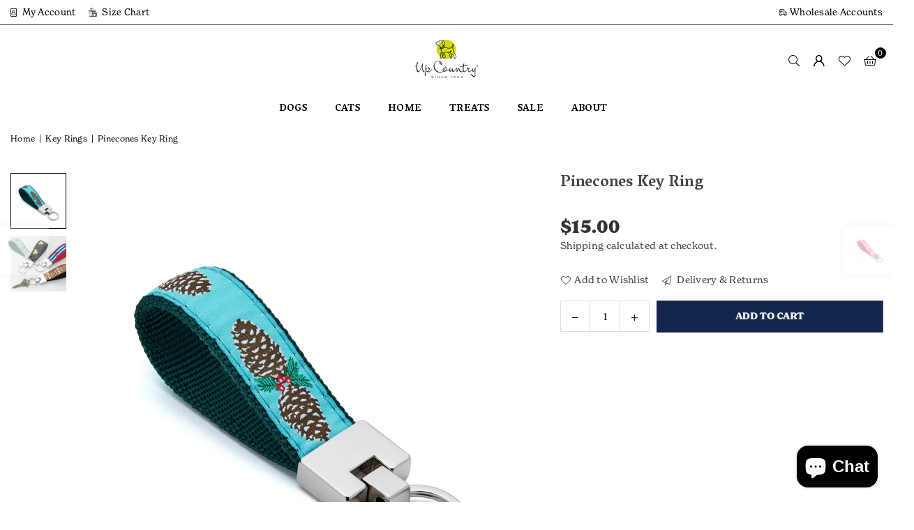

--- FILE ---
content_type: text/html; charset=utf-8
request_url: https://upcountryinc.com/collections/key-rings/products/pinecones-key-ring
body_size: 36354
content:
<!doctype html>
<html
  class="no-js"
  lang="en"
  
>
  <head>
    <!-- Add Typekit font link -->
    <link rel="stylesheet" href="https://use.typekit.net/azb4zsy.css"><meta charset="utf-8"><meta http-equiv="X-UA-Compatible" content="IE=edge,chrome=1"><meta name="viewport" content="width=device-width, initial-scale=1.0"><meta name="theme-color" content="#000"><meta name="format-detection" content="telephone=no"><link rel="canonical" href="https://upcountryinc.com/products/pinecones-key-ring"><link rel="preconnect" href="https://cdn.shopify.com" crossorigin><link rel="dns-prefetch" href="https://upcountryinc.com" crossorigin><link rel="dns-prefetch" href="https://up-country-inc.myshopify.com" crossorigin><link rel="preconnect" href="https://fonts.shopifycdn.com" crossorigin><link rel="shortcut icon" href="//upcountryinc.com/cdn/shop/files/favicon_32x32.png?v=1613782374" type="image/png"><title>Up Country - Pinecones Key Ring &ndash; Up Country Inc</title><meta name="description" content="Our stylish key rings are a beautiful way to keep track of your keys in pocket or purse! Durable keychains match your dog&#39;s collar or pick your own fun design!"><!-- /snippets/social-meta-tags.liquid --> <meta name="keywords" content="Up Country Inc, upcountryinc.com" /><meta name="author" content="AdornThemes"><meta property="og:site_name" content="Up Country Inc"><meta property="og:url" content="https://upcountryinc.com/products/pinecones-key-ring"><meta property="og:title" content="Up Country - Pinecones Key Ring"><meta property="og:type" content="product"><meta property="og:description" content="Our stylish key rings are a beautiful way to keep track of your keys in pocket or purse! Durable keychains match your dog&#39;s collar or pick your own fun design!"><meta property="og:image" content="http://upcountryinc.com/cdn/shop/products/PineconesKeyRing.jpg?v=1631724698"><meta property="og:image:secure_url" content="https://upcountryinc.com/cdn/shop/products/PineconesKeyRing.jpg?v=1631724698"><meta property="og:image:width" content="2548"><meta property="og:image:height" content="2548"><meta property="og:price:amount" content="15.00"><meta property="og:price:currency" content="USD"><meta name="twitter:site" content="@upcountryinc"><meta name="twitter:card" content="summary_large_image"><meta name="twitter:title" content="Up Country - Pinecones Key Ring"><meta name="twitter:description" content="Our stylish key rings are a beautiful way to keep track of your keys in pocket or purse! Durable keychains match your dog&#39;s collar or pick your own fun design!">
<link rel="preconnect" href="https://fonts.googleapis.com"><link rel="preconnect" href="https://fonts.gstatic.com" crossorigin><link href="https://fonts.googleapis.com/css2?family=Poppins:wght@300;400;500;600;700&family=Vesper+Libre:wght@300;400;500;600;700&display=swap" rel="stylesheet"><style type="text/css">:root{--ft1:'Poppins';--ft2:'Vesper Libre';--ft3:'Poppins';--site_gutter:15px;--grid_gutter:30px;--grid_gutter_sm:15px; --input_height:38px;--input_height_sm:32px;--error:#d20000}*,::after,::before{box-sizing:border-box}article,aside,details,figcaption,figure,footer,header,hgroup,main,menu,nav,section,summary{display:block}body,button,input,select,textarea{font-family:-apple-system,BlinkMacSystemFont,"Segoe UI","Roboto","Oxygen","Ubuntu","Cantarell","Helvetica Neue",sans-serif;-webkit-font-smoothing:antialiased;-webkit-text-size-adjust:100%}a{background-color:transparent}a,a:after,a:before{transition:all .3s ease-in-out}b,strong{font-weight:700;}em{font-style:italic}small{font-size:80%}sub,sup{font-size:75%;line-height:0;position:relative;vertical-align:baseline}sup{top:-.5em}sub{bottom:-.25em}img{max-width:100%;border:0}button,input,optgroup,select,textarea{color:inherit;font:inherit;margin:0;outline:0}button[disabled],input[disabled]{cursor:default}[type=button]::-moz-focus-inner,[type=reset]::-moz-focus-inner,[type=submit]::-moz-focus-inner,button::-moz-focus-inner{border-style:none;padding:0}[type=button]:-moz-focusring,[type=reset]:-moz-focusring,[type=submit]:-moz-focusring,button:-moz-focusring{outline:1px dotted ButtonText}input[type=email],input[type=number],input[type=password],input[type=search]{-webkit-appearance:none;-moz-appearance:none}table{width:100%;border-collapse:collapse;border-spacing:0}td,th{padding:0}textarea{overflow:auto;-webkit-appearance:none;-moz-appearance:none}[tabindex='-1']:focus{outline:0}a,img{outline:0!important;border:0}[role=button],a,button,input,label,select,textarea{touch-action:manipulation}.fl,.flex{display:flex}.fl1,.flex-item{flex:1}.clearfix::after{content:'';display:table;clear:both}.clear{clear:both}.icon__fallback-text,.v-hidden{position:absolute!important;overflow:hidden;clip:rect(0 0 0 0);height:1px;width:1px;margin:-1px;padding:0;border:0}.visibility-hidden{visibility:hidden}.js-focus-hidden:focus{outline:0}.no-js:not(html),.no-js .js{display:none}.no-js .no-js:not(html){display:block}.skip-link:focus{clip:auto;width:auto;height:auto;margin:0;color:#111;background-color:#fff;padding:10px;opacity:1;z-index:10000;transition:none}blockquote{background:#f8f8f8;font-weight:600;font-size:15px;font-style:normal;text-align:center;padding:0 30px;margin:0}.rte blockquote{padding:25px;margin-bottom:20px}blockquote p+cite{margin-top:7.5px}blockquote cite{display:block;font-size:13px;font-style:inherit}code,pre{font-family:Consolas,monospace;font-size:1em}pre{overflow:auto}.rte:last-child{margin-bottom:0}.rte .h1,.rte .h2,.rte .h3,.rte .h4,.rte .h5,.rte .h6,.rte h1,.rte h2,.rte h3,.rte h4,.rte h5,.rte h6{margin-top:15px;margin-bottom:7.5px}.rte .h1:first-child,.rte .h2:first-child,.rte .h3:first-child,.rte .h4:first-child,.rte .h5:first-child,.rte .h6:first-child,.rte h1:first-child,.rte h2:first-child,.rte h3:first-child,.rte h4:first-child,.rte h5:first-child,.rte h6:first-child{margin-top:0}.rte li{margin-bottom:4px;list-style:inherit}.rte li:last-child{margin-bottom:0}.rte-setting{margin-bottom:11.11111px}.rte-setting:last-child{margin-bottom:0}p:last-child{margin-bottom:0}li{list-style:none}.fine-print{font-size:1.07692em;font-style:italic;margin:20px 0}.txt--minor{font-size:80%}.txt--emphasis{font-style:italic}.icon{display:inline-block;width:20px;height:20px;vertical-align:middle;fill:currentColor}.no-svg .icon{display:none}svg.icon:not(.icon--full-color) circle,svg.icon:not(.icon--full-color) ellipse,svg.icon:not(.icon--full-color) g,svg.icon:not(.icon--full-color) line,svg.icon:not(.icon--full-color) path,svg.icon:not(.icon--full-color) polygon,svg.icon:not(.icon--full-color) polyline,svg.icon:not(.icon--full-color) rect,symbol.icon:not(.icon--full-color) circle,symbol.icon:not(.icon--full-color) ellipse,symbol.icon:not(.icon--full-color) g,symbol.icon:not(.icon--full-color) line,symbol.icon:not(.icon--full-color) path,symbol.icon:not(.icon--full-color) polygon,symbol.icon:not(.icon--full-color) polyline,symbol.icon:not(.icon--full-color) rect{fill:inherit;stroke:inherit}.no-svg .icon__fallback-text{position:static!important;overflow:inherit;clip:none;height:auto;width:auto;margin:0}ol,ul{margin:0;padding:0}ol{list-style:decimal}.list--inline{padding:0;margin:0}.list--inline li{display:inline-block;margin-bottom:0;vertical-align:middle}.rte img{height:auto}.rte table{table-layout:fixed}.rte ol,.rte ul{margin:20px 0 30px 30px}.rte ol.list--inline,.rte ul.list--inline{margin-left:0}.rte ul{list-style:disc outside}.rte ul ul{list-style:circle outside}.rte ul ul ul{list-style:square outside}.rte a:not(.btn){padding-bottom:1px}.tc .rte ol,.tc .rte ul,.tc.rte ol,.tc.rte ul{margin-left:0;list-style-position:inside}.rte__table-wrapper{max-width:100%;overflow:auto;-webkit-overflow-scrolling:touch}svg:not(:root){overflow:hidden}.video-wrapper{position:relative;overflow:hidden;max-width:100%;padding-bottom:56.25%;height:0;height:auto}.video-wrapper iframe{position:absolute;top:0;left:0;width:100%;height:100%}form{margin:0}legend{border:0;padding:0}button,input[type=submit],label[for]{cursor:pointer}input[type=text]{-webkit-appearance:none;-moz-appearance:none}[type=checkbox]+label,[type=radio]+label{display:inline-block;margin-bottom:0}textarea{min-height:100px}input[type=checkbox],input[type=radio]{margin:0 5px 0 0;vertical-align:middle}select::-ms-expand{display:none}.label--hidden{position:absolute;height:0;width:0;margin-bottom:0;overflow:hidden;clip:rect(1px,1px,1px,1px)}.form-vertical input,.form-vertical select,.form-vertical textarea{display:block;width:100%}.form-vertical [type=checkbox],.form-vertical [type=radio]{display:inline-block;width:auto;margin-right:5px}.form-vertical .btn,.form-vertical [type=submit]{display:inline-block;width:auto}.grid--table{display:table;table-layout:fixed;width:100%}.grid--table>.gitem{float:none;display:table-cell;vertical-align:middle}.is-transitioning{display:block!important;visibility:visible!important}.mr0{margin:0 !important;}.pd0{ padding:0 !important;}.db{display:block}.dbi{display:inline-block}.dn, .hidden,.btn.loading .txt {display:none}.of_hidden {overflow:hidden}.pa {position:absolute}.pr {position:relative}.l0 {left: 0;}.t0 {top: 0;}.fw-300{font-weight:300}.fw-400{font-weight:400}.fw-500{font-weight:500}.fw-600{font-weight:600}b,strong,.fw-700{font-weight:700}em, .em{font-style:italic}.tt-u{text-transform:uppercase}.tt-l{text-transform:lowercase}.tt-c{text-transform:capitalize}.tt-n{text-transform:none}.list-bullet,.list-arrow,.list-square,.order-list{padding:0 0 15px 15px;}.list-bullet li {list-style:disc; padding:4px 0; }.list-bullet ul, .list-circle ul, .list-arrow ul, .order-list li {padding-left:15px;}.list-square li {list-style:square; padding:4px 0; } .list-arrow li {list-style:disclosure-closed; padding:4px 0; }.order-list li {list-style:decimal; padding:4px 0; }.tdn {text-decoration:none!important}.tdu {text-decoration:underline}.imgFt{position:absolute;top:0;left:0;width:100%;height:100%;object-fit:cover; object-position:center; }.imgFl { display:block; width:100%; height:auto; }.imgWrapper { display:block; margin:auto; }.autoHt { height:auto; }.bgImg { background-size:cover; background-repeat:no-repeat; background-position:center; }.grid-sizer{width:25%; position:absolute}.w_auto {width:auto!important}.h_auto{height:auto}.w_100{width:100%!important}.h_100{height:100%!important}.pd10 {padding:10px;}.grid{display:flex;flex-wrap:wrap;list-style:none;margin:0 -7.5px }.gitem{flex:0 0 auto;padding-left:7.5px;padding-right:7.5px;width:100%}.col-1,.rwcols-1 .gitem, .wd100{width:100%}.col-2,.rwcols-2 .gitem,.wd50{width:50%}.col-3,.rwcols-3 .gitem,.wd33{width:33.33333%}.col-4,.rwcols-4 .gitem,.wd25{width:25%}.col-5,.rwcols-5 .gitem,.wd20{width:20%}.col-6,.rwcols-6 .gitem,.wd16{width:16.66667%}.col-7,.rwcols-7 .gitem,.wd14{width:14.28571%}.col-8,.rwcols-8 .gitem,.wd12{width:12.5%}.col-9,.rwcols-9 .gitem,.wd11{width:11.11111%}.col-10,.rwcols-10 .gitem,.wd10{width:10%}.wd30{width:30%}.wd37{width:37.5%}.wd40{width:40%}.wd60{width:60%}.wd62{width:62.5%}.wd66{width:66.66667%}.wd70{width:70%}.wd75{width:75%}.wd80{width:80%}.wd83{width:83.33333%}.wd87{width:87.5%}.wd90{width:90%}.wd100{width:100%}.show{display:block!important}.hide{display:none!important}.grid-products{margin:0 -0.0px}.grid-products .gitem{padding-left:0.0px;padding-right:0.0px}.f-row{flex-direction:row}.f-col{flex-direction:column}.f-wrap{flex-wrap:wrap}.f-nowrap{flex-wrap:nowrap}.f-jcs{justify-content:flex-start}.f-jce{justify-content:flex-end}.f-jcc{justify-content:center}.f-jcsb{justify-content:space-between}.f-jcsa{justify-content:space-around}.f-jcse{justify-content:space-evenly}.f-ais{align-items:flex-start}.f-aie{align-items:flex-end}.f-aic{align-items:center}.f-aib{align-items:baseline}.f-aist{align-items:stretch}.f-acs{align-content:flex-start}.f-ace{align-content:flex-end}.f-acc{align-content:center}.f-acsb{align-content:space-between}.f-acsa{align-content:space-around}.f-acst{align-content:stretch}.f-asa{align-self:auto}.f-ass{align-self:flex-start}.f-ase{align-self:flex-end}.f-asc{align-self:center}.f-asb{align-self:baseline}.f-asst{align-self:stretch}.order0{order:0}.order1{order:1}.order2{order:2}.order3{order:3}.tl{text-align:left!important}.tc{text-align:center!important}.tr{text-align:right!important}.m_auto{margin-left:auto;margin-right:auto}.ml_auto{margin-left:auto}.mr_auto{margin-right:auto}.m0{margin:0!important}.mt0{margin-top:0!important}.ml0{margin-left:0!important}.mr0{margin-right:0!important}.mb0{margin-bottom:0!important}.ml5{margin-left:5px}.mt5{margin-top:5px}.mr5{margin-right:5px}.mb5{margin-bottom:5px}.ml10{margin-left:10px}.mt10{margin-top:10px}.mr10{margin-right:10px}.mb10{margin-bottom:10px}.ml15{margin-left:15px}.mt15{margin-top:15px}.mr15{margin-right:15px}.mb15{margin-bottom:15px}.ml20{margin-left:20px}.mt20{margin-top:20px!important}.mr20{margin-right:20px}.mb20{margin-bottom:20px}.ml25{margin-left:25px}.mt25{margin-top:25px}.mr25{margin-right:25px}.mb25{margin-bottom:25px}.ml30{margin-left:30px}.mt30{margin-top:30px}.mr30{margin-right:30px}.mb30{margin-bottom:30px}.mb35{margin-bottom:35px}.mb40{margin-bottom:40px}.mb45{margin-bottom:45px}.mb50{margin-bottom:50px}@media (min-width:768px){.col-md-1{width:100%}.col-md-2,.rwcols-md-2 .gitem,.wd50-md{width:50%}.col-md-3,.rwcols-md-3 .gitem,.wd33-md{width:33.33333%}.col-md-4,.rwcols-md-4 .gitem,.wd25-md{width:25%}.col-md-5,.rwcols-md-5 .gitem,.wd20-md{width:20%}.col-md-6,.rwcols-md-6 .gitem,.wd16-md{width:16.66667%}.col-md-7,.rwcols-md-7 .gitem,.wd14-md{width:14.28571%}.col-md-8,.rwcols-md-8 .gitem,.wd12-md{width:12.5%}.col-md-9,.rwcols-md-9 .gitem,.wd11-md{width:11.11111%}.col-md-10,.rwcols-md-10 .gitem,.wd10-md{width:10%}.wd30-md{width:30%}.wd37-md{width:37.5%}.wd40-md{width:40%}.wd60-md{width:60%}.wd62-md{width:62.5%}.wd66-md{width:66.66667%}.wd70-md{width:70%}.wd75-md{width:75%}.wd80-md{width:80%}.wd83-md{width:83.33333%}.wd87-md{width:87.5%}.wd90-md{width:90%}.tl-md{text-align:left!important}.tc-md{text-align:center!important}.tr-md{text-align:right!important}.f-row-md{flex-direction:row}.f-col-md{flex-direction:column}.f-wrap-md{flex-wrap:wrap}.f-nowrap-md{flex-wrap:nowrap}.f-jcs-md{justify-content:flex-start}.f-jce-md{justify-content:flex-end}.f-jcc-md{justify-content:center}.f-jcsb-md{justify-content:space-between}.f-jcsa-md{justify-content:space-around}.f-jcse-md{justify-content:space-evenly}.f-ais-md{align-items:flex-start}.f-aie-md{align-items:flex-end}.f-aic-md{align-items:center}.f-aib-md{align-items:baseline}.f-aist-md{align-items:stretch}.f-acs-md{align-content:flex-start}.f-ace-md{align-content:flex-end}.f-acc-md{align-content:center}.f-acsb-md{align-content:space-between}.f-acsa-md{align-content:space-around}.f-acst-md{align-content:stretch}.f-asa-md{align-self:auto}.f-ass-md{align-self:flex-start}.f-ase-md{align-self:flex-end}.f-asc-md{align-self:center}.f-asb-md{align-self:baseline}.f-asst-md{align-self:stretch}.mb0-md{margin-bottom:0}.mb5-md{margin-bottom:5px}.mb10-md{margin-bottom:10px}.mb15-md{margin-bottom:15px}.mb20-md{margin-bottom:20px}.mb25-md{margin-bottom:25px}.mb30-md{margin-bottom:30px}.mb35-md{margin-bottom:35px}.mb40-md{margin-bottom:40px}.mb45-md{margin-bottom:45px}.mb50-md{margin-bottom:50px}}@media (min-width:1025px){.grid{margin:0 -15px }.gitem{padding-left:15px;padding-right:15px }.col-lg-1{width:100%}.col-lg-2,.rwcols-lg-2 .gitem,.wd50-lg{width:50%}.col-lg-3,.rwcols-lg-3 .gitem,.wd33-lg{width:33.33333%}.col-lg-4,.rwcols-lg-4 .gitem,.wd25-lg{width:25%}.col-lg-5,.rwcols-lg-5 .gitem,.wd20-lg{width:20%}.col-lg-6,.rwcols-lg-6 .gitem,.wd16-lg{width:16.66667%}.col-lg-7,.rwcols-lg-7 .gitem,.wd14-lg{width:14.28571%}.col-lg-8,.rwcols-lg-8 .gitem,.wd12-lg{width:12.5%}.col-lg-9,.rwcols-lg-9 .gitem,.wd11-lg{width:11.11111%}.col-lg-10,.rwcols-lg-10 .gitem,.wd10-lg{width:10%}.wd30-lg{width:30%}.wd37-lg{width:37.5%}.wd40-lg{width:40%}.wd60-lg{width:60%}.wd62-lg{width:62.5%}.wd66-lg{width:66.66667%}.wd70-lg{width:70%}.wd75-lg{width:75%}.wd80-lg{width:80%}.wd83-lg{width:83.33333%}.wd87-lg{width:87.5%}.wd90-lg{width:90%}.show-lg{display:block!important}.hide-lg{display:none!important}.f-row-lg{flex-direction:row}.f-col-lg{flex-direction:column}.f-wrap-lg{flex-wrap:wrap}.f-nowrap-lg{flex-wrap:nowrap}.tl-lg {text-align:left!important}.tc-lg {text-align:center!important}.tr-lg {text-align:right!important}.grid-products{margin:0 -15.0px}.grid-products .gitem{padding-left:15.0px;padding-right:15.0px}}@media (min-width:1280px){.col-xl-1{width:100%}.col-xl-2,.rwcols-xl-2 .gitem,.wd50-xl{width:50%}.col-xl-3,.rwcols-xl-3 .gitem,.wd33-xl{width:33.33333%}.col-xl-4,.rwcols-xl-4 .gitem,.wd25-xl{width:25%}.col-xl-5,.rwcols-xl-5 .gitem,.wd20-xl{width:20%}.col-xl-6,.rwcols-xl-6 .gitem,.wd16-xl{width:16.66667%}.col-xl-7,.rwcols-xl-7 .gitem,.wd14-xl{width:14.28571%}.col-xl-8,.rwcols-xl-8 .gitem,.wd12-xl{width:12.5%}.col-xl-9,.rwcols-xl-9 .gitem,.wd11-xl{width:11.11111%}.col-xl-10,.rwcols-xl-10 .gitem,.wd10-xl{width:10%}.wd30-xl{width:30%}.wd37-xl{width:37.5%}.wd40-xl{width:40%}.wd60-xl{width:60%}.wd62-xl{width:62.5%}.wd66-xl{width:66.66667%}.wd70-xl{width:70%}.wd75-xl{width:75%}.wd80-xl{width:80%}.wd83-xl{width:83.33333%}.wd87-xl{width:87.5%}.wd90-xl{width:90%}.show-xl{display:block!important}.hide-xl{display:none!important}.f-wrap-xl{flex-wrap:wrap}.f-col-xl{flex-direction:column}.tl-xl {text-align:left!important}.tc-xl {text-align:center!important}.tr-xl {text-align:right!important}}@media only screen and (min-width:768px) and (max-width:1024px){.show-md{display:block!important}.hide-md{display:none!important}}@media only screen and (max-width:767px){.show-sm{display:block!important}.hide-sm{display:none!important}}@font-face{font-family:Adorn-Icons;src:url("//upcountryinc.com/cdn/shop/t/18/assets/adorn-icons.woff2?v=51276908559411956971729950569") format('woff2'),url("//upcountryinc.com/cdn/shop/t/18/assets/adorn-icons.woff?v=74340402737950993131729950569") format('woff');font-weight:400;font-style:normal;font-display:swap}.at{font:normal normal normal 15px/1 Adorn-Icons;speak:none;text-transform:none;display:inline-block;vertical-align:middle;text-rendering:auto;-webkit-font-smoothing:antialiased;-moz-osx-font-smoothing:grayscale}.page-width { margin:0 auto; padding-left:10px; padding-right:10px; max-width:1400px; }.fullwidth { max-width:100%; padding-left:10px; padding-right:10px; }.template-product .fullwidth.npd .product-single__meta{ padding: 0 20px;}@media only screen and (min-width:766px) { .page-width { padding-left:15px; padding-right:15px; }.fullwidth { padding-left:15px; padding-right:15px; }.template-product .fullwidth.npd:not(.style6) .product-single__meta{ padding-right:30px}}@media only screen and (min-width:1280px){.fullwidth { padding-left:55px; padding-right:55px; }.template-product .fullwidth.npd:not(.style6) .product-single__meta{ padding-right:55px;}}.fullwidth.npd { padding-left:0; padding-right:0; }.fs10 { font-size:10px;}.fs12 { font-size:12px;}.fs14 { font-size:14px;}.fs16 { font-size:16px;}.fs18 { font-size:18px;}.fs20 { font-size:20px;}.fs22 { font-size:22px;}.fs24 { font-size:24px;}.fs26 { font-size:26px;}.fs28 { font-size:28px;}.fs30 { font-size:30px;}</style><link rel="stylesheet" href="//upcountryinc.com/cdn/shop/t/18/assets/theme.css?v=82019322273277322241767630339" type="text/css" media="all">    <script src="//upcountryinc.com/cdn/shop/t/18/assets/lazysizes.js?v=9525017869278013171729950569" async></script>    <script src="//upcountryinc.com/cdn/shop/t/18/assets/jquery.min.js?v=115860211936397945481729950569" defer="defer"></script>    <script>      var theme = {        strings: {          addToCart:"Add to cart",          preOrder:"Pre-Order",          soldOut:"Sold out",          unavailable:"Unavailable",          showMore:"Show More",          showLess:"Show Less"        },        mlcurrency:false,        moneyFormat: "${{amount}}",        shopCurrency: "USD",        autoCurrencies: true,        money_currency_format: "${{amount}} USD",        money_format: "${{amount}}",        ajax_cart: true,        fixedHeader: true,        animation: false,        animationMobile: true,        searchresult: "See all results for \u0026quot;{{ terms }}\u0026quot;",        wlAvailable: "Available in Wishlist",        rtl: false,      };      document.documentElement.className = document.documentElement.className.replace('no-js', 'js');      var alpha = "Abcdefghijklmnopqrstuvwxyz".split(""), thm = alpha[0]+alpha[21]+alpha[14]+alpha[13]+alpha[4], shpeml = 'customerservice@upcountryinc.com', dmn = window.location.hostname;      window.lazySizesConfig = window.lazySizesConfig || {};      window.lazySizesConfig.loadMode = 1;      window.lazySizesConfig.loadHidden = false;      window.shopUrl = 'https://upcountryinc.com';      window.routes = {        cart_add_url: '/cart/add',        cart_change_url: '/cart/change',        cart_update_url: '/cart/update',        cart_url: '/cart',        predictive_search_url: '/search/suggest'      };      window.cartStrings = {        error: `There was an error while updating your cart. Please try again.`,        quantityError: `You can only add [quantity] of this item.`      };    </script>    <script src="//upcountryinc.com/cdn/shop/t/18/assets/vendor.js?v=76554511100504964491729950569" defer="defer"></script>
   <script>window.performance && window.performance.mark && window.performance.mark('shopify.content_for_header.start');</script><meta name="facebook-domain-verification" content="2xf5g2jhbseggchhnnl1w82vonw630">
<meta name="facebook-domain-verification" content="jqm54dv5ubcdhd4tzq08ca0ptgnmaa">
<meta name="google-site-verification" content="kz9AcWN_ajlvFKsN5IYRAKAStRCr4KeAdT9Kk1_EGbA">
<meta id="shopify-digital-wallet" name="shopify-digital-wallet" content="/45314244770/digital_wallets/dialog">
<meta name="shopify-checkout-api-token" content="7bc44d3922a0373aa523a1cb7b21ffee">
<meta id="in-context-paypal-metadata" data-shop-id="45314244770" data-venmo-supported="true" data-environment="production" data-locale="en_US" data-paypal-v4="true" data-currency="USD">
<link rel="alternate" type="application/json+oembed" href="https://upcountryinc.com/products/pinecones-key-ring.oembed">
<script async="async" data-src="/checkouts/internal/preloads.js?locale=en-US"></script>
<link rel="preconnect" href="https://shop.app" crossorigin="anonymous">
<script async="async" data-src="https://shop.app/checkouts/internal/preloads.js?locale=en-US&shop_id=45314244770" crossorigin="anonymous"></script>
<script id="shopify-features" type="application/json">{"accessToken":"7bc44d3922a0373aa523a1cb7b21ffee","betas":["rich-media-storefront-analytics"],"domain":"upcountryinc.com","predictiveSearch":true,"shopId":45314244770,"locale":"en"}</script>
<script>var Shopify = Shopify || {};
Shopify.shop = "up-country-inc.myshopify.com";
Shopify.locale = "en";
Shopify.currency = {"active":"USD","rate":"1.0"};
Shopify.country = "US";
Shopify.theme = {"name":"SCPO avone-install-me-shopify2-0 - WEIER 241021","id":137742745762,"schema_name":"Avone","schema_version":"5.2","theme_store_id":null,"role":"main"};
Shopify.theme.handle = "null";
Shopify.theme.style = {"id":null,"handle":null};
Shopify.cdnHost = "upcountryinc.com/cdn";
Shopify.routes = Shopify.routes || {};
Shopify.routes.root = "/";</script>
<script type="module">!function(o){(o.Shopify=o.Shopify||{}).modules=!0}(window);</script>
<script>!function(o){function n(){var o=[];function n(){o.push(Array.prototype.slice.apply(arguments))}return n.q=o,n}var t=o.Shopify=o.Shopify||{};t.loadFeatures=n(),t.autoloadFeatures=n()}(window);</script>
<script>
  window.ShopifyPay = window.ShopifyPay || {};
  window.ShopifyPay.apiHost = "shop.app\/pay";
  window.ShopifyPay.redirectState = null;
</script>
<script id="shop-js-analytics" type="application/json">{"pageType":"product"}</script>
<script defer="defer" async type="module" data-src="//upcountryinc.com/cdn/shopifycloud/shop-js/modules/v2/client.init-shop-cart-sync_BdyHc3Nr.en.esm.js"></script>
<script defer="defer" async type="module" data-src="//upcountryinc.com/cdn/shopifycloud/shop-js/modules/v2/chunk.common_Daul8nwZ.esm.js"></script>
<script type="module">
  await import("//upcountryinc.com/cdn/shopifycloud/shop-js/modules/v2/client.init-shop-cart-sync_BdyHc3Nr.en.esm.js");
await import("//upcountryinc.com/cdn/shopifycloud/shop-js/modules/v2/chunk.common_Daul8nwZ.esm.js");

  window.Shopify.SignInWithShop?.initShopCartSync?.({"fedCMEnabled":true,"windoidEnabled":true});

</script>
<script>
  window.Shopify = window.Shopify || {};
  if (!window.Shopify.featureAssets) window.Shopify.featureAssets = {};
  window.Shopify.featureAssets['shop-js'] = {"shop-cart-sync":["modules/v2/client.shop-cart-sync_QYOiDySF.en.esm.js","modules/v2/chunk.common_Daul8nwZ.esm.js"],"init-fed-cm":["modules/v2/client.init-fed-cm_DchLp9rc.en.esm.js","modules/v2/chunk.common_Daul8nwZ.esm.js"],"shop-button":["modules/v2/client.shop-button_OV7bAJc5.en.esm.js","modules/v2/chunk.common_Daul8nwZ.esm.js"],"init-windoid":["modules/v2/client.init-windoid_DwxFKQ8e.en.esm.js","modules/v2/chunk.common_Daul8nwZ.esm.js"],"shop-cash-offers":["modules/v2/client.shop-cash-offers_DWtL6Bq3.en.esm.js","modules/v2/chunk.common_Daul8nwZ.esm.js","modules/v2/chunk.modal_CQq8HTM6.esm.js"],"shop-toast-manager":["modules/v2/client.shop-toast-manager_CX9r1SjA.en.esm.js","modules/v2/chunk.common_Daul8nwZ.esm.js"],"init-shop-email-lookup-coordinator":["modules/v2/client.init-shop-email-lookup-coordinator_UhKnw74l.en.esm.js","modules/v2/chunk.common_Daul8nwZ.esm.js"],"pay-button":["modules/v2/client.pay-button_DzxNnLDY.en.esm.js","modules/v2/chunk.common_Daul8nwZ.esm.js"],"avatar":["modules/v2/client.avatar_BTnouDA3.en.esm.js"],"init-shop-cart-sync":["modules/v2/client.init-shop-cart-sync_BdyHc3Nr.en.esm.js","modules/v2/chunk.common_Daul8nwZ.esm.js"],"shop-login-button":["modules/v2/client.shop-login-button_D8B466_1.en.esm.js","modules/v2/chunk.common_Daul8nwZ.esm.js","modules/v2/chunk.modal_CQq8HTM6.esm.js"],"init-customer-accounts-sign-up":["modules/v2/client.init-customer-accounts-sign-up_C8fpPm4i.en.esm.js","modules/v2/client.shop-login-button_D8B466_1.en.esm.js","modules/v2/chunk.common_Daul8nwZ.esm.js","modules/v2/chunk.modal_CQq8HTM6.esm.js"],"init-shop-for-new-customer-accounts":["modules/v2/client.init-shop-for-new-customer-accounts_CVTO0Ztu.en.esm.js","modules/v2/client.shop-login-button_D8B466_1.en.esm.js","modules/v2/chunk.common_Daul8nwZ.esm.js","modules/v2/chunk.modal_CQq8HTM6.esm.js"],"init-customer-accounts":["modules/v2/client.init-customer-accounts_dRgKMfrE.en.esm.js","modules/v2/client.shop-login-button_D8B466_1.en.esm.js","modules/v2/chunk.common_Daul8nwZ.esm.js","modules/v2/chunk.modal_CQq8HTM6.esm.js"],"shop-follow-button":["modules/v2/client.shop-follow-button_CkZpjEct.en.esm.js","modules/v2/chunk.common_Daul8nwZ.esm.js","modules/v2/chunk.modal_CQq8HTM6.esm.js"],"lead-capture":["modules/v2/client.lead-capture_BntHBhfp.en.esm.js","modules/v2/chunk.common_Daul8nwZ.esm.js","modules/v2/chunk.modal_CQq8HTM6.esm.js"],"checkout-modal":["modules/v2/client.checkout-modal_CfxcYbTm.en.esm.js","modules/v2/chunk.common_Daul8nwZ.esm.js","modules/v2/chunk.modal_CQq8HTM6.esm.js"],"shop-login":["modules/v2/client.shop-login_Da4GZ2H6.en.esm.js","modules/v2/chunk.common_Daul8nwZ.esm.js","modules/v2/chunk.modal_CQq8HTM6.esm.js"],"payment-terms":["modules/v2/client.payment-terms_MV4M3zvL.en.esm.js","modules/v2/chunk.common_Daul8nwZ.esm.js","modules/v2/chunk.modal_CQq8HTM6.esm.js"]};
</script>
<script>(function() {
  var isLoaded = false;
  function asyncLoad() {
    if (isLoaded) return;
    isLoaded = true;
    var urls = ["https:\/\/cookiebar.hulkapps.com\/hulk_cookie_bar.js?shop=up-country-inc.myshopify.com","https:\/\/chimpstatic.com\/mcjs-connected\/js\/users\/4db620f0329b0bd79309b984a\/303a8ccc6eb4097b1bf4a32a7.js?shop=up-country-inc.myshopify.com","https:\/\/load.csell.co\/assets\/js\/cross-sell.js?shop=up-country-inc.myshopify.com","https:\/\/load.csell.co\/assets\/v2\/js\/core\/xsell.js?shop=up-country-inc.myshopify.com","https:\/\/cdn.nfcube.com\/instafeed-bd7230ef86b221e2e1931b4b1b3f3565.js?shop=up-country-inc.myshopify.com","https:\/\/cdn.roseperl.com\/storelocator-prod\/setting\/up-country-inc-1750217173.js?shop=up-country-inc.myshopify.com","https:\/\/cdn.roseperl.com\/storelocator-prod\/wtb\/up-country-inc-1750217174.js?shop=up-country-inc.myshopify.com","https:\/\/cdn.roseperl.com\/storelocator-prod\/stockist-form\/up-country-inc-1750217175.js?shop=up-country-inc.myshopify.com"];
    for (var i = 0; i < urls.length; i++) {
      var s = document.createElement('script');
      s.type = 'text/javascript';
      s.async = true;
      s.src = urls[i];
      var x = document.getElementsByTagName('script')[0];
      x.parentNode.insertBefore(s, x);
    }
  };
  document.addEventListener('StartAsyncLoading',function(event){asyncLoad();});if(window.attachEvent) {
    window.attachEvent('onload', function(){});
  } else {
    window.addEventListener('load', function(){}, false);
  }
})();</script>
<script id="__st">var __st={"a":45314244770,"offset":-18000,"reqid":"5eda67e0-82a0-40c0-9519-7c7ccce89766-1768978293","pageurl":"upcountryinc.com\/collections\/key-rings\/products\/pinecones-key-ring","u":"0177b0cfd2b4","p":"product","rtyp":"product","rid":6555928002722};</script>
<script>window.ShopifyPaypalV4VisibilityTracking = true;</script>
<script id="captcha-bootstrap">!function(){'use strict';const t='contact',e='account',n='new_comment',o=[[t,t],['blogs',n],['comments',n],[t,'customer']],c=[[e,'customer_login'],[e,'guest_login'],[e,'recover_customer_password'],[e,'create_customer']],r=t=>t.map((([t,e])=>`form[action*='/${t}']:not([data-nocaptcha='true']) input[name='form_type'][value='${e}']`)).join(','),a=t=>()=>t?[...document.querySelectorAll(t)].map((t=>t.form)):[];function s(){const t=[...o],e=r(t);return a(e)}const i='password',u='form_key',d=['recaptcha-v3-token','g-recaptcha-response','h-captcha-response',i],f=()=>{try{return window.sessionStorage}catch{return}},m='__shopify_v',_=t=>t.elements[u];function p(t,e,n=!1){try{const o=window.sessionStorage,c=JSON.parse(o.getItem(e)),{data:r}=function(t){const{data:e,action:n}=t;return t[m]||n?{data:e,action:n}:{data:t,action:n}}(c);for(const[e,n]of Object.entries(r))t.elements[e]&&(t.elements[e].value=n);n&&o.removeItem(e)}catch(o){console.error('form repopulation failed',{error:o})}}const l='form_type',E='cptcha';function T(t){t.dataset[E]=!0}const w=window,h=w.document,L='Shopify',v='ce_forms',y='captcha';let A=!1;((t,e)=>{const n=(g='f06e6c50-85a8-45c8-87d0-21a2b65856fe',I='https://cdn.shopify.com/shopifycloud/storefront-forms-hcaptcha/ce_storefront_forms_captcha_hcaptcha.v1.5.2.iife.js',D={infoText:'Protected by hCaptcha',privacyText:'Privacy',termsText:'Terms'},(t,e,n)=>{const o=w[L][v],c=o.bindForm;if(c)return c(t,g,e,D).then(n);var r;o.q.push([[t,g,e,D],n]),r=I,A||(h.body.append(Object.assign(h.createElement('script'),{id:'captcha-provider',async:!0,src:r})),A=!0)});var g,I,D;w[L]=w[L]||{},w[L][v]=w[L][v]||{},w[L][v].q=[],w[L][y]=w[L][y]||{},w[L][y].protect=function(t,e){n(t,void 0,e),T(t)},Object.freeze(w[L][y]),function(t,e,n,w,h,L){const[v,y,A,g]=function(t,e,n){const i=e?o:[],u=t?c:[],d=[...i,...u],f=r(d),m=r(i),_=r(d.filter((([t,e])=>n.includes(e))));return[a(f),a(m),a(_),s()]}(w,h,L),I=t=>{const e=t.target;return e instanceof HTMLFormElement?e:e&&e.form},D=t=>v().includes(t);t.addEventListener('submit',(t=>{const e=I(t);if(!e)return;const n=D(e)&&!e.dataset.hcaptchaBound&&!e.dataset.recaptchaBound,o=_(e),c=g().includes(e)&&(!o||!o.value);(n||c)&&t.preventDefault(),c&&!n&&(function(t){try{if(!f())return;!function(t){const e=f();if(!e)return;const n=_(t);if(!n)return;const o=n.value;o&&e.removeItem(o)}(t);const e=Array.from(Array(32),(()=>Math.random().toString(36)[2])).join('');!function(t,e){_(t)||t.append(Object.assign(document.createElement('input'),{type:'hidden',name:u})),t.elements[u].value=e}(t,e),function(t,e){const n=f();if(!n)return;const o=[...t.querySelectorAll(`input[type='${i}']`)].map((({name:t})=>t)),c=[...d,...o],r={};for(const[a,s]of new FormData(t).entries())c.includes(a)||(r[a]=s);n.setItem(e,JSON.stringify({[m]:1,action:t.action,data:r}))}(t,e)}catch(e){console.error('failed to persist form',e)}}(e),e.submit())}));const S=(t,e)=>{t&&!t.dataset[E]&&(n(t,e.some((e=>e===t))),T(t))};for(const o of['focusin','change'])t.addEventListener(o,(t=>{const e=I(t);D(e)&&S(e,y())}));const B=e.get('form_key'),M=e.get(l),P=B&&M;t.addEventListener('DOMContentLoaded',(()=>{const t=y();if(P)for(const e of t)e.elements[l].value===M&&p(e,B);[...new Set([...A(),...v().filter((t=>'true'===t.dataset.shopifyCaptcha))])].forEach((e=>S(e,t)))}))}(h,new URLSearchParams(w.location.search),n,t,e,['guest_login'])})(!0,!0)}();</script>
<script integrity="sha256-4kQ18oKyAcykRKYeNunJcIwy7WH5gtpwJnB7kiuLZ1E=" data-source-attribution="shopify.loadfeatures" defer="defer" data-src="//upcountryinc.com/cdn/shopifycloud/storefront/assets/storefront/load_feature-a0a9edcb.js" crossorigin="anonymous"></script>
<script crossorigin="anonymous" defer="defer" data-src="//upcountryinc.com/cdn/shopifycloud/storefront/assets/shopify_pay/storefront-65b4c6d7.js?v=20250812"></script>
<script data-source-attribution="shopify.dynamic_checkout.dynamic.init">var Shopify=Shopify||{};Shopify.PaymentButton=Shopify.PaymentButton||{isStorefrontPortableWallets:!0,init:function(){window.Shopify.PaymentButton.init=function(){};var t=document.createElement("script");t.data-src="https://upcountryinc.com/cdn/shopifycloud/portable-wallets/latest/portable-wallets.en.js",t.type="module",document.head.appendChild(t)}};
</script>
<script data-source-attribution="shopify.dynamic_checkout.buyer_consent">
  function portableWalletsHideBuyerConsent(e){var t=document.getElementById("shopify-buyer-consent"),n=document.getElementById("shopify-subscription-policy-button");t&&n&&(t.classList.add("hidden"),t.setAttribute("aria-hidden","true"),n.removeEventListener("click",e))}function portableWalletsShowBuyerConsent(e){var t=document.getElementById("shopify-buyer-consent"),n=document.getElementById("shopify-subscription-policy-button");t&&n&&(t.classList.remove("hidden"),t.removeAttribute("aria-hidden"),n.addEventListener("click",e))}window.Shopify?.PaymentButton&&(window.Shopify.PaymentButton.hideBuyerConsent=portableWalletsHideBuyerConsent,window.Shopify.PaymentButton.showBuyerConsent=portableWalletsShowBuyerConsent);
</script>
<script data-source-attribution="shopify.dynamic_checkout.cart.bootstrap">document.addEventListener("DOMContentLoaded",(function(){function t(){return document.querySelector("shopify-accelerated-checkout-cart, shopify-accelerated-checkout")}if(t())Shopify.PaymentButton.init();else{new MutationObserver((function(e,n){t()&&(Shopify.PaymentButton.init(),n.disconnect())})).observe(document.body,{childList:!0,subtree:!0})}}));
</script>
<link id="shopify-accelerated-checkout-styles" rel="stylesheet" media="screen" href="https://upcountryinc.com/cdn/shopifycloud/portable-wallets/latest/accelerated-checkout-backwards-compat.css" crossorigin="anonymous">
<style id="shopify-accelerated-checkout-cart">
        #shopify-buyer-consent {
  margin-top: 1em;
  display: inline-block;
  width: 100%;
}

#shopify-buyer-consent.hidden {
  display: none;
}

#shopify-subscription-policy-button {
  background: none;
  border: none;
  padding: 0;
  text-decoration: underline;
  font-size: inherit;
  cursor: pointer;
}

#shopify-subscription-policy-button::before {
  box-shadow: none;
}

      </style>

<script>window.performance && window.performance.mark && window.performance.mark('shopify.content_for_header.end');</script>
<script>
    window.BOLD = window.BOLD || {};
        window.BOLD.options = window.BOLD.options || {};
        window.BOLD.options.settings = window.BOLD.options.settings || {};
        window.BOLD.options.settings.v1_variant_mode = window.BOLD.options.settings.v1_variant_mode || true;
        window.BOLD.options.settings.hybrid_fix_auto_insert_inputs =
        window.BOLD.options.settings.hybrid_fix_auto_insert_inputs || true;
</script>
<script>window.BOLD = window.BOLD || {};
    window.BOLD.common = window.BOLD.common || {};
    window.BOLD.common.Shopify = window.BOLD.common.Shopify || {};
    window.BOLD.common.Shopify.shop = {
      domain: 'upcountryinc.com',
      permanent_domain: 'up-country-inc.myshopify.com',
      url: 'https://upcountryinc.com',
      secure_url: 'https://upcountryinc.com',money_format: "${{amount}}",currency: "USD"
    };
    window.BOLD.common.Shopify.customer = {
      id: null,
      tags: null,
    };
    window.BOLD.common.Shopify.cart = {"note":null,"attributes":{},"original_total_price":0,"total_price":0,"total_discount":0,"total_weight":0.0,"item_count":0,"items":[],"requires_shipping":false,"currency":"USD","items_subtotal_price":0,"cart_level_discount_applications":[],"checkout_charge_amount":0};
    window.BOLD.common.template = 'product';window.BOLD.common.Shopify.formatMoney = function(money, format) {
        function n(t, e) {
            return "undefined" == typeof t ? e : t
        }
        function r(t, e, r, i) {
            if (e = n(e, 2),
                r = n(r, ","),
                i = n(i, "."),
            isNaN(t) || null == t)
                return 0;
            t = (t / 100).toFixed(e);
            var o = t.split(".")
                , a = o[0].replace(/(\d)(?=(\d\d\d)+(?!\d))/g, "$1" + r)
                , s = o[1] ? i + o[1] : "";
            return a + s
        }
        "string" == typeof money && (money = money.replace(".", ""));
        var i = ""
            , o = /\{\{\s*(\w+)\s*\}\}/
            , a = format || window.BOLD.common.Shopify.shop.money_format || window.Shopify.money_format || "$ {{ amount }}";
        switch (a.match(o)[1]) {
            case "amount":
                i = r(money, 2, ",", ".");
                break;
            case "amount_no_decimals":
                i = r(money, 0, ",", ".");
                break;
            case "amount_with_comma_separator":
                i = r(money, 2, ".", ",");
                break;
            case "amount_no_decimals_with_comma_separator":
                i = r(money, 0, ".", ",");
                break;
            case "amount_with_space_separator":
                i = r(money, 2, " ", ",");
                break;
            case "amount_no_decimals_with_space_separator":
                i = r(money, 0, " ", ",");
                break;
            case "amount_with_apostrophe_separator":
                i = r(money, 2, "'", ".");
                break;
        }
        return a.replace(o, i);
    };
    window.BOLD.common.Shopify.saveProduct = function (handle, product) {
      if (typeof handle === 'string' && typeof window.BOLD.common.Shopify.products[handle] === 'undefined') {
        if (typeof product === 'number') {
          window.BOLD.common.Shopify.handles[product] = handle;
          product = { id: product };
        }
        window.BOLD.common.Shopify.products[handle] = product;
      }
    };
    window.BOLD.common.Shopify.saveVariant = function (variant_id, variant) {
      if (typeof variant_id === 'number' && typeof window.BOLD.common.Shopify.variants[variant_id] === 'undefined') {
        window.BOLD.common.Shopify.variants[variant_id] = variant;
      }
    };window.BOLD.common.Shopify.products = window.BOLD.common.Shopify.products || {};
    window.BOLD.common.Shopify.variants = window.BOLD.common.Shopify.variants || {};
    window.BOLD.common.Shopify.handles = window.BOLD.common.Shopify.handles || {};window.BOLD.common.Shopify.handle = "pinecones-key-ring"
window.BOLD.common.Shopify.saveProduct("pinecones-key-ring", 6555928002722);window.BOLD.common.Shopify.saveVariant(39312203153570, { product_id: 6555928002722, product_handle: "pinecones-key-ring", price: 1500, group_id: '', csp_metafield: {}});window.BOLD.apps_installed = {"Product Options":2} || {};window.BOLD.common.Shopify.saveProduct("ahoy-key-ring", 8232228520098);window.BOLD.common.Shopify.saveVariant(44254321475746, { product_id: 8232228520098, product_handle: "ahoy-key-ring", price: 1500, group_id: '', csp_metafield: {}});window.BOLD.common.Shopify.saveProduct("all-hearts-key-ring", 6555530199202);window.BOLD.common.Shopify.saveVariant(39311474262178, { product_id: 6555530199202, product_handle: "all-hearts-key-ring", price: 1500, group_id: '', csp_metafield: {}});window.BOLD.common.Shopify.saveProduct("alligator-key-ring", 6911010406562);window.BOLD.common.Shopify.saveVariant(40328183906466, { product_id: 6911010406562, product_handle: "alligator-key-ring", price: 1500, group_id: '', csp_metafield: {}});window.BOLD.common.Shopify.saveProduct("anchors-aweigh-key-ring", 6555920335010);window.BOLD.common.Shopify.saveVariant(39312192929954, { product_id: 6555920335010, product_handle: "anchors-aweigh-key-ring", price: 1500, group_id: '', csp_metafield: {}});window.BOLD.common.Shopify.saveProduct("anime-hearts-key-ring", 7890889015458);window.BOLD.common.Shopify.saveVariant(43206776160418, { product_id: 7890889015458, product_handle: "anime-hearts-key-ring", price: 1500, group_id: '', csp_metafield: {}});window.BOLD.common.Shopify.saveProduct("avocado-key-ring", 6555920662690);window.BOLD.common.Shopify.saveVariant(39312193290402, { product_id: 6555920662690, product_handle: "avocado-key-ring", price: 1500, group_id: '', csp_metafield: {}});window.BOLD.common.Shopify.saveProduct("aztec-blue-key-ring", 6555920695458);window.BOLD.common.Shopify.saveVariant(39312193388706, { product_id: 6555920695458, product_handle: "aztec-blue-key-ring", price: 1500, group_id: '', csp_metafield: {}});window.BOLD.common.Shopify.saveProduct("be-kind-key-ring", 7610688766114);window.BOLD.common.Shopify.saveVariant(42468987011234, { product_id: 7610688766114, product_handle: "be-kind-key-ring", price: 1200, group_id: '', csp_metafield: {}});window.BOLD.common.Shopify.saveProduct("beach-balls-key-ring", 6555920793762);window.BOLD.common.Shopify.saveVariant(39312193487010, { product_id: 6555920793762, product_handle: "beach-balls-key-ring", price: 1500, group_id: '', csp_metafield: {}});window.BOLD.common.Shopify.saveProduct("bee-key-ring", 6555920892066);window.BOLD.common.Shopify.saveVariant(39312193552546, { product_id: 6555920892066, product_handle: "bee-key-ring", price: 1500, group_id: '', csp_metafield: {}});window.BOLD.common.Shopify.saveProduct("beep-beep-key-ring", 7890888917154);window.BOLD.common.Shopify.saveVariant(43206775865506, { product_id: 7890888917154, product_handle: "beep-beep-key-ring", price: 1200, group_id: '', csp_metafield: {}});window.BOLD.common.Shopify.saveProduct("beer-key-ring", 6555920990370);window.BOLD.common.Shopify.saveVariant(39312193683618, { product_id: 6555920990370, product_handle: "beer-key-ring", price: 1500, group_id: '', csp_metafield: {}});window.BOLD.common.Shopify.saveProduct("bella-floral-key-ring", 6555921088674);window.BOLD.common.Shopify.saveVariant(39312193781922, { product_id: 6555921088674, product_handle: "bella-floral-key-ring", price: 1500, group_id: '', csp_metafield: {}});window.BOLD.common.Shopify.saveProduct("best-dog-ever-key-ring", 6555921219746);window.BOLD.common.Shopify.saveVariant(39312193880226, { product_id: 6555921219746, product_handle: "best-dog-ever-key-ring", price: 1500, group_id: '', csp_metafield: {}});window.BOLD.common.Shopify.saveProduct("bestie-key-ring", 7890889441442);window.BOLD.common.Shopify.saveVariant(43206776783010, { product_id: 7890889441442, product_handle: "bestie-key-ring", price: 1500, group_id: '', csp_metafield: {}});window.BOLD.common.Shopify.saveProduct("big-bones-key-ring", 6555921318050);window.BOLD.common.Shopify.saveVariant(39312194044066, { product_id: 6555921318050, product_handle: "big-bones-key-ring", price: 1500, group_id: '', csp_metafield: {}});window.BOLD.common.Shopify.saveProduct("black-and-white-dot-key-ring", 6555921547426);window.BOLD.common.Shopify.saveVariant(39312194175138, { product_id: 6555921547426, product_handle: "black-and-white-dot-key-ring", price: 1500, group_id: '', csp_metafield: {}});window.BOLD.common.Shopify.saveProduct("black-tartan-key-ring", 7890886688930);window.BOLD.common.Shopify.saveVariant(43206767607970, { product_id: 7890886688930, product_handle: "black-tartan-key-ring", price: 1500, group_id: '', csp_metafield: {}});window.BOLD.common.Shopify.saveProduct("blue-bandana-key-ring", 6555921809570);window.BOLD.common.Shopify.saveVariant(39312194470050, { product_id: 6555921809570, product_handle: "blue-bandana-key-ring", price: 1500, group_id: '', csp_metafield: {}});window.BOLD.common.Shopify.saveProduct("blue-gingham-key-ring", 6555921842338);window.BOLD.common.Shopify.saveVariant(39312194502818, { product_id: 6555921842338, product_handle: "blue-gingham-key-ring", price: 1500, group_id: '', csp_metafield: {}});window.BOLD.common.Shopify.saveProduct("bouquet-key-ring", 8600128159906);window.BOLD.common.Shopify.saveVariant(45289934160034, { product_id: 8600128159906, product_handle: "bouquet-key-ring", price: 1500, group_id: '', csp_metafield: {}});window.BOLD.common.Shopify.saveProduct("bright-sunflower-key-ring", 6555922071714);window.BOLD.common.Shopify.saveVariant(39312194732194, { product_id: 6555922071714, product_handle: "bright-sunflower-key-ring", price: 1500, group_id: '', csp_metafield: {}});window.BOLD.common.Shopify.saveProduct("brown-stripe-key-ring", 6555922170018);window.BOLD.common.Shopify.saveVariant(39312194863266, { product_id: 6555922170018, product_handle: "brown-stripe-key-ring", price: 1200, group_id: '', csp_metafield: {}});window.BOLD.common.Shopify.saveProduct("brunch-bunch-key-ring", 7890889212066);window.BOLD.common.Shopify.saveVariant(43206776455330, { product_id: 7890889212066, product_handle: "brunch-bunch-key-ring", price: 1500, group_id: '', csp_metafield: {}});window.BOLD.common.Shopify.saveProduct("buffalo-check-key-ring", 6555922235554);window.BOLD.common.Shopify.saveVariant(39312194928802, { product_id: 6555922235554, product_handle: "buffalo-check-key-ring", price: 1500, group_id: '', csp_metafield: {}});window.BOLD.common.Shopify.saveProduct("butterfly-effect-key-ring", 6939132788898);window.BOLD.common.Shopify.saveVariant(40426961731746, { product_id: 6939132788898, product_handle: "butterfly-effect-key-ring", price: 1500, group_id: '', csp_metafield: {}});window.BOLD.common.Shopify.saveProduct("camo-key-ring", 6555922301090);window.BOLD.common.Shopify.saveVariant(39312194994338, { product_id: 6555922301090, product_handle: "camo-key-ring", price: 1500, group_id: '', csp_metafield: {}});window.BOLD.common.Shopify.saveProduct("camp-out-key-ring", 7568236445858);window.BOLD.common.Shopify.saveVariant(42334912118946, { product_id: 7568236445858, product_handle: "camp-out-key-ring", price: 1500, group_id: '', csp_metafield: {}});window.BOLD.common.Shopify.saveProduct("camp-woof-key-ring", 8232228028578);window.BOLD.common.Shopify.saveVariant(44254319444130, { product_id: 8232228028578, product_handle: "camp-woof-key-ring", price: 1500, group_id: '', csp_metafield: {}});window.BOLD.common.Shopify.saveProduct("cherries-key-ring", 8146826494114);window.BOLD.common.Shopify.saveVariant(43947907055778, { product_id: 8146826494114, product_handle: "cherries-key-ring", price: 1500, group_id: '', csp_metafield: {}});window.BOLD.common.Shopify.saveProduct("cherry-blossoms-key-ring", 7610694467746);window.BOLD.common.Shopify.saveVariant(42469020139682, { product_id: 7610694467746, product_handle: "cherry-blossoms-key-ring", price: 1500, group_id: '', csp_metafield: {}});window.BOLD.common.Shopify.saveProduct("cinco-de-mayo-key-ring", 6555922530466);window.BOLD.common.Shopify.saveVariant(39312195453090, { product_id: 6555922530466, product_handle: "cinco-de-mayo-key-ring", price: 1500, group_id: '', csp_metafield: {}});window.BOLD.common.Shopify.saveProduct("classic-black-houndstooth-key-ring", 6555922596002);window.BOLD.common.Shopify.saveVariant(39312195518626, { product_id: 6555922596002, product_handle: "classic-black-houndstooth-key-ring", price: 1500, group_id: '', csp_metafield: {}});window.BOLD.common.Shopify.saveProduct("coastal-key-ring", 7945704243362);window.BOLD.common.Shopify.saveVariant(43345703370914, { product_id: 7945704243362, product_handle: "coastal-key-ring", price: 1500, group_id: '', csp_metafield: {}});window.BOLD.common.Shopify.saveProduct("copy-of-funky-fish-key-ring", 6939119157410);window.BOLD.common.Shopify.saveVariant(40426927882402, { product_id: 6939119157410, product_handle: "copy-of-funky-fish-key-ring", price: 1500, group_id: '', csp_metafield: {}});window.BOLD.common.Shopify.saveProduct("colorado-flag-key-ring", 8077351944354);window.BOLD.common.Shopify.saveVariant(43770120831138, { product_id: 8077351944354, product_handle: "colorado-flag-key-ring", price: 1500, group_id: '', csp_metafield: {}});window.BOLD.common.Shopify.saveProduct("colorful-hearts-key-ring", 6555922661538);window.BOLD.common.Shopify.saveVariant(39312195584162, { product_id: 6555922661538, product_handle: "colorful-hearts-key-ring", price: 1500, group_id: '', csp_metafield: {}});window.BOLD.common.Shopify.saveProduct("cookies-key-ring", 8211454886050);window.BOLD.common.Shopify.saveVariant(44194337030306, { product_id: 8211454886050, product_handle: "cookies-key-ring", price: 1500, group_id: '', csp_metafield: {}});window.BOLD.common.Shopify.saveProduct("counting-sheep-key-ring", 7610686210210);window.BOLD.common.Shopify.saveVariant(42468968431778, { product_id: 7610686210210, product_handle: "counting-sheep-key-ring", price: 1500, group_id: '', csp_metafield: {}});window.BOLD.common.Shopify.saveProduct("crab-key-ring", 6555922923682);window.BOLD.common.Shopify.saveVariant(39312195846306, { product_id: 6555922923682, product_handle: "crab-key-ring", price: 1500, group_id: '', csp_metafield: {}});window.BOLD.common.Shopify.saveProduct("dahlia-darling-key-ring", 6555923021986);window.BOLD.common.Shopify.saveVariant(39312195977378, { product_id: 6555923021986, product_handle: "dahlia-darling-key-ring", price: 1500, group_id: '', csp_metafield: {}});window.BOLD.common.Shopify.saveProduct("daisy-key-ring", 6555923054754);window.BOLD.common.Shopify.saveVariant(39312196010146, { product_id: 6555923054754, product_handle: "daisy-key-ring", price: 1500, group_id: '', csp_metafield: {}});window.BOLD.common.Shopify.saveProduct("deep-sea-key-ring", 8600129011874);window.BOLD.common.Shopify.saveVariant(45289938485410, { product_id: 8600129011874, product_handle: "deep-sea-key-ring", price: 1500, group_id: '', csp_metafield: {}});window.BOLD.common.Shopify.saveProduct("dolphin-key-ring", 8232227635362);window.BOLD.common.Shopify.saveVariant(44254316429474, { product_id: 8232227635362, product_handle: "dolphin-key-ring", price: 1500, group_id: '', csp_metafield: {}});window.BOLD.common.Shopify.saveProduct("donuts-key-ring", 6555923153058);window.BOLD.common.Shopify.saveVariant(39312196108450, { product_id: 6555923153058, product_handle: "donuts-key-ring", price: 1500, group_id: '', csp_metafield: {}});window.BOLD.common.Shopify.saveProduct("feelin-groovy-key-ring", 6939140096162);window.BOLD.common.Shopify.saveVariant(40426971332770, { product_id: 6939140096162, product_handle: "feelin-groovy-key-ring", price: 1500, group_id: '', csp_metafield: {}});window.BOLD.common.Shopify.saveProduct("first-down-key-ring", 7890888818850);window.BOLD.common.Shopify.saveVariant(43206775570594, { product_id: 7890888818850, product_handle: "first-down-key-ring", price: 1500, group_id: '', csp_metafield: {}});window.BOLD.common.Shopify.saveProduct("flag-day-key-ring", 7929591857314);window.BOLD.common.Shopify.saveVariant(43304988475554, { product_id: 7929591857314, product_handle: "flag-day-key-ring", price: 1500, group_id: '', csp_metafield: {}});window.BOLD.common.Shopify.saveProduct("flamingo-key-ring", 6555923447970);window.BOLD.common.Shopify.saveVariant(39312196698274, { product_id: 6555923447970, product_handle: "flamingo-key-ring", price: 1500, group_id: '', csp_metafield: {}});window.BOLD.common.Shopify.saveProduct("flip-flops-key-ring", 7568244703394);window.BOLD.common.Shopify.saveVariant(42334924210338, { product_id: 7568244703394, product_handle: "flip-flops-key-ring", price: 1500, group_id: '', csp_metafield: {}});window.BOLD.common.Shopify.metafields = window.BOLD.common.Shopify.metafields || {};window.BOLD.common.Shopify.metafields["bold_rp"] = {};window.BOLD.common.Shopify.metafields["bold_csp_defaults"] = {};window.BOLD.common.cacheParams = window.BOLD.common.cacheParams || {};
</script><link href="//upcountryinc.com/cdn/shop/t/18/assets/bold-options.css?v=156174912186101896771729950569" rel="stylesheet" type="text/css" media="all" />
<script defer src="https://options.shopapps.site/js/options.js"></script>
<script>
    window.BOLD.common.cacheParams.options = 1768839918;
</script>

    <meta name="google-site-verification" content="0siuhNUEI75cDMwLCpzN_RYiLGBeomb7eeFXuu3gA4o" />
  

<!-- BEGIN app block: shopify://apps/pagefly-page-builder/blocks/app-embed/83e179f7-59a0-4589-8c66-c0dddf959200 -->

<!-- BEGIN app snippet: pagefly-cro-ab-testing-main -->







<script>
  ;(function () {
    const url = new URL(window.location)
    const viewParam = url.searchParams.get('view')
    if (viewParam && viewParam.includes('variant-pf-')) {
      url.searchParams.set('pf_v', viewParam)
      url.searchParams.delete('view')
      window.history.replaceState({}, '', url)
    }
  })()
</script>



<script type='module'>
  
  window.PAGEFLY_CRO = window.PAGEFLY_CRO || {}

  window.PAGEFLY_CRO['data_debug'] = {
    original_template_suffix: "all_products",
    allow_ab_test: false,
    ab_test_start_time: 0,
    ab_test_end_time: 0,
    today_date_time: 1768978294000,
  }
  window.PAGEFLY_CRO['GA4'] = { enabled: false}
</script>

<!-- END app snippet -->








  <script src='https://cdn.shopify.com/extensions/019bb4f9-aed6-78a3-be91-e9d44663e6bf/pagefly-page-builder-215/assets/pagefly-helper.js' defer='defer'></script>

  <script src='https://cdn.shopify.com/extensions/019bb4f9-aed6-78a3-be91-e9d44663e6bf/pagefly-page-builder-215/assets/pagefly-general-helper.js' defer='defer'></script>

  <script src='https://cdn.shopify.com/extensions/019bb4f9-aed6-78a3-be91-e9d44663e6bf/pagefly-page-builder-215/assets/pagefly-snap-slider.js' defer='defer'></script>

  <script src='https://cdn.shopify.com/extensions/019bb4f9-aed6-78a3-be91-e9d44663e6bf/pagefly-page-builder-215/assets/pagefly-slideshow-v3.js' defer='defer'></script>

  <script src='https://cdn.shopify.com/extensions/019bb4f9-aed6-78a3-be91-e9d44663e6bf/pagefly-page-builder-215/assets/pagefly-slideshow-v4.js' defer='defer'></script>

  <script src='https://cdn.shopify.com/extensions/019bb4f9-aed6-78a3-be91-e9d44663e6bf/pagefly-page-builder-215/assets/pagefly-glider.js' defer='defer'></script>

  <script src='https://cdn.shopify.com/extensions/019bb4f9-aed6-78a3-be91-e9d44663e6bf/pagefly-page-builder-215/assets/pagefly-slideshow-v1-v2.js' defer='defer'></script>

  <script src='https://cdn.shopify.com/extensions/019bb4f9-aed6-78a3-be91-e9d44663e6bf/pagefly-page-builder-215/assets/pagefly-product-media.js' defer='defer'></script>

  <script src='https://cdn.shopify.com/extensions/019bb4f9-aed6-78a3-be91-e9d44663e6bf/pagefly-page-builder-215/assets/pagefly-product.js' defer='defer'></script>


<script id='pagefly-helper-data' type='application/json'>
  {
    "page_optimization": {
      "assets_prefetching": false
    },
    "elements_asset_mapper": {
      "Accordion": "https://cdn.shopify.com/extensions/019bb4f9-aed6-78a3-be91-e9d44663e6bf/pagefly-page-builder-215/assets/pagefly-accordion.js",
      "Accordion3": "https://cdn.shopify.com/extensions/019bb4f9-aed6-78a3-be91-e9d44663e6bf/pagefly-page-builder-215/assets/pagefly-accordion3.js",
      "CountDown": "https://cdn.shopify.com/extensions/019bb4f9-aed6-78a3-be91-e9d44663e6bf/pagefly-page-builder-215/assets/pagefly-countdown.js",
      "GMap1": "https://cdn.shopify.com/extensions/019bb4f9-aed6-78a3-be91-e9d44663e6bf/pagefly-page-builder-215/assets/pagefly-gmap.js",
      "GMap2": "https://cdn.shopify.com/extensions/019bb4f9-aed6-78a3-be91-e9d44663e6bf/pagefly-page-builder-215/assets/pagefly-gmap.js",
      "GMapBasicV2": "https://cdn.shopify.com/extensions/019bb4f9-aed6-78a3-be91-e9d44663e6bf/pagefly-page-builder-215/assets/pagefly-gmap.js",
      "GMapAdvancedV2": "https://cdn.shopify.com/extensions/019bb4f9-aed6-78a3-be91-e9d44663e6bf/pagefly-page-builder-215/assets/pagefly-gmap.js",
      "HTML.Video": "https://cdn.shopify.com/extensions/019bb4f9-aed6-78a3-be91-e9d44663e6bf/pagefly-page-builder-215/assets/pagefly-htmlvideo.js",
      "HTML.Video2": "https://cdn.shopify.com/extensions/019bb4f9-aed6-78a3-be91-e9d44663e6bf/pagefly-page-builder-215/assets/pagefly-htmlvideo2.js",
      "HTML.Video3": "https://cdn.shopify.com/extensions/019bb4f9-aed6-78a3-be91-e9d44663e6bf/pagefly-page-builder-215/assets/pagefly-htmlvideo2.js",
      "BackgroundVideo": "https://cdn.shopify.com/extensions/019bb4f9-aed6-78a3-be91-e9d44663e6bf/pagefly-page-builder-215/assets/pagefly-htmlvideo2.js",
      "Instagram": "https://cdn.shopify.com/extensions/019bb4f9-aed6-78a3-be91-e9d44663e6bf/pagefly-page-builder-215/assets/pagefly-instagram.js",
      "Instagram2": "https://cdn.shopify.com/extensions/019bb4f9-aed6-78a3-be91-e9d44663e6bf/pagefly-page-builder-215/assets/pagefly-instagram.js",
      "Insta3": "https://cdn.shopify.com/extensions/019bb4f9-aed6-78a3-be91-e9d44663e6bf/pagefly-page-builder-215/assets/pagefly-instagram3.js",
      "Tabs": "https://cdn.shopify.com/extensions/019bb4f9-aed6-78a3-be91-e9d44663e6bf/pagefly-page-builder-215/assets/pagefly-tab.js",
      "Tabs3": "https://cdn.shopify.com/extensions/019bb4f9-aed6-78a3-be91-e9d44663e6bf/pagefly-page-builder-215/assets/pagefly-tab3.js",
      "ProductBox": "https://cdn.shopify.com/extensions/019bb4f9-aed6-78a3-be91-e9d44663e6bf/pagefly-page-builder-215/assets/pagefly-cart.js",
      "FBPageBox2": "https://cdn.shopify.com/extensions/019bb4f9-aed6-78a3-be91-e9d44663e6bf/pagefly-page-builder-215/assets/pagefly-facebook.js",
      "FBLikeButton2": "https://cdn.shopify.com/extensions/019bb4f9-aed6-78a3-be91-e9d44663e6bf/pagefly-page-builder-215/assets/pagefly-facebook.js",
      "TwitterFeed2": "https://cdn.shopify.com/extensions/019bb4f9-aed6-78a3-be91-e9d44663e6bf/pagefly-page-builder-215/assets/pagefly-twitter.js",
      "Paragraph4": "https://cdn.shopify.com/extensions/019bb4f9-aed6-78a3-be91-e9d44663e6bf/pagefly-page-builder-215/assets/pagefly-paragraph4.js",

      "AliReviews": "https://cdn.shopify.com/extensions/019bb4f9-aed6-78a3-be91-e9d44663e6bf/pagefly-page-builder-215/assets/pagefly-3rd-elements.js",
      "BackInStock": "https://cdn.shopify.com/extensions/019bb4f9-aed6-78a3-be91-e9d44663e6bf/pagefly-page-builder-215/assets/pagefly-3rd-elements.js",
      "GloboBackInStock": "https://cdn.shopify.com/extensions/019bb4f9-aed6-78a3-be91-e9d44663e6bf/pagefly-page-builder-215/assets/pagefly-3rd-elements.js",
      "GrowaveWishlist": "https://cdn.shopify.com/extensions/019bb4f9-aed6-78a3-be91-e9d44663e6bf/pagefly-page-builder-215/assets/pagefly-3rd-elements.js",
      "InfiniteOptionsShopPad": "https://cdn.shopify.com/extensions/019bb4f9-aed6-78a3-be91-e9d44663e6bf/pagefly-page-builder-215/assets/pagefly-3rd-elements.js",
      "InkybayProductPersonalizer": "https://cdn.shopify.com/extensions/019bb4f9-aed6-78a3-be91-e9d44663e6bf/pagefly-page-builder-215/assets/pagefly-3rd-elements.js",
      "LimeSpot": "https://cdn.shopify.com/extensions/019bb4f9-aed6-78a3-be91-e9d44663e6bf/pagefly-page-builder-215/assets/pagefly-3rd-elements.js",
      "Loox": "https://cdn.shopify.com/extensions/019bb4f9-aed6-78a3-be91-e9d44663e6bf/pagefly-page-builder-215/assets/pagefly-3rd-elements.js",
      "Opinew": "https://cdn.shopify.com/extensions/019bb4f9-aed6-78a3-be91-e9d44663e6bf/pagefly-page-builder-215/assets/pagefly-3rd-elements.js",
      "Powr": "https://cdn.shopify.com/extensions/019bb4f9-aed6-78a3-be91-e9d44663e6bf/pagefly-page-builder-215/assets/pagefly-3rd-elements.js",
      "ProductReviews": "https://cdn.shopify.com/extensions/019bb4f9-aed6-78a3-be91-e9d44663e6bf/pagefly-page-builder-215/assets/pagefly-3rd-elements.js",
      "PushOwl": "https://cdn.shopify.com/extensions/019bb4f9-aed6-78a3-be91-e9d44663e6bf/pagefly-page-builder-215/assets/pagefly-3rd-elements.js",
      "ReCharge": "https://cdn.shopify.com/extensions/019bb4f9-aed6-78a3-be91-e9d44663e6bf/pagefly-page-builder-215/assets/pagefly-3rd-elements.js",
      "Rivyo": "https://cdn.shopify.com/extensions/019bb4f9-aed6-78a3-be91-e9d44663e6bf/pagefly-page-builder-215/assets/pagefly-3rd-elements.js",
      "TrackingMore": "https://cdn.shopify.com/extensions/019bb4f9-aed6-78a3-be91-e9d44663e6bf/pagefly-page-builder-215/assets/pagefly-3rd-elements.js",
      "Vitals": "https://cdn.shopify.com/extensions/019bb4f9-aed6-78a3-be91-e9d44663e6bf/pagefly-page-builder-215/assets/pagefly-3rd-elements.js",
      "Wiser": "https://cdn.shopify.com/extensions/019bb4f9-aed6-78a3-be91-e9d44663e6bf/pagefly-page-builder-215/assets/pagefly-3rd-elements.js"
    },
    "custom_elements_mapper": {
      "pf-click-action-element": "https://cdn.shopify.com/extensions/019bb4f9-aed6-78a3-be91-e9d44663e6bf/pagefly-page-builder-215/assets/pagefly-click-action-element.js",
      "pf-dialog-element": "https://cdn.shopify.com/extensions/019bb4f9-aed6-78a3-be91-e9d44663e6bf/pagefly-page-builder-215/assets/pagefly-dialog-element.js"
    }
  }
</script>


<!-- END app block --><!-- BEGIN app block: shopify://apps/hulk-gdpr-cookie-bar/blocks/app-embed/e2ac5ac3-1765-477b-ac58-d792f9a65f3a --><script>
  window.shop_template_name = 'product'
  window.popup_data = {"notification_setting":{"popup_status":true,"popup_type":"full_screen","description_text":"This website uses cookies to improve user experience and by continuing use of this website, you approve of Up Country, Inc. using data to improve the overall experience.","description_bg_color":"#333333","description_link_color":"#d6e03d","description_text_color":"#FFFFFF","button_text":"Accept","button_bg_color":"#FFFFFF","button_hover_bg":"#DDDDDD","button_text_color":"#333333","button_border_radius":0,"popup_desktop_vertical_position":"bottom","popup_desktop_horizontal_position":"left","popup_mobile_position":"bottom","popup_animation":"fade","eu_only":false,"cookie_lifetime":7,"button_border_color":"#FFFFFF","button_hover_text_color":"#333333","button_hover_border_color":"#DDDDDD","ca_only":false,"allow_cookie_preference":false,"scan_time":null,"allow_shopify_data_preference":false,"title_text_color":"#FFFFFF","switch_color":"#CFCFCF","on_switch_bg_color":"#3CC527","off_switch_bg_color":"#999999","preferences_text":"Preferences","monthly_analysis_email":true,"deny_button_text":"Deny","fs_popup_color":"#FFFFFF","customization_button_text":"Accept","deny_button_text_color":"#333333","deny_button_hover_text_color":"#333333","deny_button_bg_color":"#FFFFFF","deny_button_hover_bg":"#DDDDDD","deny_button_hover_border_color":"#DDDDDD","deny_button_border_color":"#FFFFFF","preference_bar_width":700,"preference_bar_border_color":"#666","preference_deny_button_text":"Deny","app_porxy_url":"\/tools\/data_preferences","fs_popup_opacity":1.0,"va_only":false,"accept_button_text_font_family":null,"deny_button_text_font_family":null,"preference_button_text_font_family":null,"accept_button_text_size":14,"deny_button_text_size":14,"preference_button_text_size":14,"utah_only":false,"colorado_only":false,"connecticut_only":false,"pipeda_only":false},"have_any_plan":true,"plan_features":["geo_targeting","adjustable_colors","cookie_statistics","no_copyright_text","CCPA_GDPR_compliant","my_account_settings","Export_Delete_DPR_requests_reports"],"preference_bar":"","shop_domain":"up-country-inc.myshopify.com","region_check":false}
</script>

<!-- END app block --><!-- BEGIN app block: shopify://apps/instafeed/blocks/head-block/c447db20-095d-4a10-9725-b5977662c9d5 --><link rel="preconnect" href="https://cdn.nfcube.com/">
<link rel="preconnect" href="https://scontent.cdninstagram.com/">


  <script>
    document.addEventListener('DOMContentLoaded', function () {
      let instafeedScript = document.createElement('script');

      
        instafeedScript.src = 'https://cdn.nfcube.com/instafeed-bd7230ef86b221e2e1931b4b1b3f3565.js';
      

      document.body.appendChild(instafeedScript);
    });
  </script>





<!-- END app block --><script src="https://cdn.shopify.com/extensions/e8878072-2f6b-4e89-8082-94b04320908d/inbox-1254/assets/inbox-chat-loader.js" type="text/javascript" defer="defer"></script>
<link href="https://cdn.shopify.com/extensions/019b4963-c93f-7837-b26b-741ac6867160/sl-app-extension-57/assets/wtb.css" rel="stylesheet" type="text/css" media="all">
<script src="https://cdn.shopify.com/extensions/019a49eb-6131-774e-93cb-219463b1fa63/app-extensions-45/assets/hulkapps-cookebar.js" type="text/javascript" defer="defer"></script>
<link href="https://cdn.shopify.com/extensions/019b4963-c93f-7837-b26b-741ac6867160/sl-app-extension-57/assets/storelocator.css" rel="stylesheet" type="text/css" media="all">
<link href="https://cdn.shopify.com/extensions/019b4963-c93f-7837-b26b-741ac6867160/sl-app-extension-57/assets/dealerform.css" rel="stylesheet" type="text/css" media="all">
<link href="https://monorail-edge.shopifysvc.com" rel="dns-prefetch">
<script>(function(){if ("sendBeacon" in navigator && "performance" in window) {try {var session_token_from_headers = performance.getEntriesByType('navigation')[0].serverTiming.find(x => x.name == '_s').description;} catch {var session_token_from_headers = undefined;}var session_cookie_matches = document.cookie.match(/_shopify_s=([^;]*)/);var session_token_from_cookie = session_cookie_matches && session_cookie_matches.length === 2 ? session_cookie_matches[1] : "";var session_token = session_token_from_headers || session_token_from_cookie || "";function handle_abandonment_event(e) {var entries = performance.getEntries().filter(function(entry) {return /monorail-edge.shopifysvc.com/.test(entry.name);});if (!window.abandonment_tracked && entries.length === 0) {window.abandonment_tracked = true;var currentMs = Date.now();var navigation_start = performance.timing.navigationStart;var payload = {shop_id: 45314244770,url: window.location.href,navigation_start,duration: currentMs - navigation_start,session_token,page_type: "product"};window.navigator.sendBeacon("https://monorail-edge.shopifysvc.com/v1/produce", JSON.stringify({schema_id: "online_store_buyer_site_abandonment/1.1",payload: payload,metadata: {event_created_at_ms: currentMs,event_sent_at_ms: currentMs}}));}}window.addEventListener('pagehide', handle_abandonment_event);}}());</script>
<script id="web-pixels-manager-setup">(function e(e,d,r,n,o){if(void 0===o&&(o={}),!Boolean(null===(a=null===(i=window.Shopify)||void 0===i?void 0:i.analytics)||void 0===a?void 0:a.replayQueue)){var i,a;window.Shopify=window.Shopify||{};var t=window.Shopify;t.analytics=t.analytics||{};var s=t.analytics;s.replayQueue=[],s.publish=function(e,d,r){return s.replayQueue.push([e,d,r]),!0};try{self.performance.mark("wpm:start")}catch(e){}var l=function(){var e={modern:/Edge?\/(1{2}[4-9]|1[2-9]\d|[2-9]\d{2}|\d{4,})\.\d+(\.\d+|)|Firefox\/(1{2}[4-9]|1[2-9]\d|[2-9]\d{2}|\d{4,})\.\d+(\.\d+|)|Chrom(ium|e)\/(9{2}|\d{3,})\.\d+(\.\d+|)|(Maci|X1{2}).+ Version\/(15\.\d+|(1[6-9]|[2-9]\d|\d{3,})\.\d+)([,.]\d+|)( \(\w+\)|)( Mobile\/\w+|) Safari\/|Chrome.+OPR\/(9{2}|\d{3,})\.\d+\.\d+|(CPU[ +]OS|iPhone[ +]OS|CPU[ +]iPhone|CPU IPhone OS|CPU iPad OS)[ +]+(15[._]\d+|(1[6-9]|[2-9]\d|\d{3,})[._]\d+)([._]\d+|)|Android:?[ /-](13[3-9]|1[4-9]\d|[2-9]\d{2}|\d{4,})(\.\d+|)(\.\d+|)|Android.+Firefox\/(13[5-9]|1[4-9]\d|[2-9]\d{2}|\d{4,})\.\d+(\.\d+|)|Android.+Chrom(ium|e)\/(13[3-9]|1[4-9]\d|[2-9]\d{2}|\d{4,})\.\d+(\.\d+|)|SamsungBrowser\/([2-9]\d|\d{3,})\.\d+/,legacy:/Edge?\/(1[6-9]|[2-9]\d|\d{3,})\.\d+(\.\d+|)|Firefox\/(5[4-9]|[6-9]\d|\d{3,})\.\d+(\.\d+|)|Chrom(ium|e)\/(5[1-9]|[6-9]\d|\d{3,})\.\d+(\.\d+|)([\d.]+$|.*Safari\/(?![\d.]+ Edge\/[\d.]+$))|(Maci|X1{2}).+ Version\/(10\.\d+|(1[1-9]|[2-9]\d|\d{3,})\.\d+)([,.]\d+|)( \(\w+\)|)( Mobile\/\w+|) Safari\/|Chrome.+OPR\/(3[89]|[4-9]\d|\d{3,})\.\d+\.\d+|(CPU[ +]OS|iPhone[ +]OS|CPU[ +]iPhone|CPU IPhone OS|CPU iPad OS)[ +]+(10[._]\d+|(1[1-9]|[2-9]\d|\d{3,})[._]\d+)([._]\d+|)|Android:?[ /-](13[3-9]|1[4-9]\d|[2-9]\d{2}|\d{4,})(\.\d+|)(\.\d+|)|Mobile Safari.+OPR\/([89]\d|\d{3,})\.\d+\.\d+|Android.+Firefox\/(13[5-9]|1[4-9]\d|[2-9]\d{2}|\d{4,})\.\d+(\.\d+|)|Android.+Chrom(ium|e)\/(13[3-9]|1[4-9]\d|[2-9]\d{2}|\d{4,})\.\d+(\.\d+|)|Android.+(UC? ?Browser|UCWEB|U3)[ /]?(15\.([5-9]|\d{2,})|(1[6-9]|[2-9]\d|\d{3,})\.\d+)\.\d+|SamsungBrowser\/(5\.\d+|([6-9]|\d{2,})\.\d+)|Android.+MQ{2}Browser\/(14(\.(9|\d{2,})|)|(1[5-9]|[2-9]\d|\d{3,})(\.\d+|))(\.\d+|)|K[Aa][Ii]OS\/(3\.\d+|([4-9]|\d{2,})\.\d+)(\.\d+|)/},d=e.modern,r=e.legacy,n=navigator.userAgent;return n.match(d)?"modern":n.match(r)?"legacy":"unknown"}(),u="modern"===l?"modern":"legacy",c=(null!=n?n:{modern:"",legacy:""})[u],f=function(e){return[e.baseUrl,"/wpm","/b",e.hashVersion,"modern"===e.buildTarget?"m":"l",".js"].join("")}({baseUrl:d,hashVersion:r,buildTarget:u}),m=function(e){var d=e.version,r=e.bundleTarget,n=e.surface,o=e.pageUrl,i=e.monorailEndpoint;return{emit:function(e){var a=e.status,t=e.errorMsg,s=(new Date).getTime(),l=JSON.stringify({metadata:{event_sent_at_ms:s},events:[{schema_id:"web_pixels_manager_load/3.1",payload:{version:d,bundle_target:r,page_url:o,status:a,surface:n,error_msg:t},metadata:{event_created_at_ms:s}}]});if(!i)return console&&console.warn&&console.warn("[Web Pixels Manager] No Monorail endpoint provided, skipping logging."),!1;try{return self.navigator.sendBeacon.bind(self.navigator)(i,l)}catch(e){}var u=new XMLHttpRequest;try{return u.open("POST",i,!0),u.setRequestHeader("Content-Type","text/plain"),u.send(l),!0}catch(e){return console&&console.warn&&console.warn("[Web Pixels Manager] Got an unhandled error while logging to Monorail."),!1}}}}({version:r,bundleTarget:l,surface:e.surface,pageUrl:self.location.href,monorailEndpoint:e.monorailEndpoint});try{o.browserTarget=l,function(e){var d=e.src,r=e.async,n=void 0===r||r,o=e.onload,i=e.onerror,a=e.sri,t=e.scriptDataAttributes,s=void 0===t?{}:t,l=document.createElement("script"),u=document.querySelector("head"),c=document.querySelector("body");if(l.async=n,l.src=d,a&&(l.integrity=a,l.crossOrigin="anonymous"),s)for(var f in s)if(Object.prototype.hasOwnProperty.call(s,f))try{l.dataset[f]=s[f]}catch(e){}if(o&&l.addEventListener("load",o),i&&l.addEventListener("error",i),u)u.appendChild(l);else{if(!c)throw new Error("Did not find a head or body element to append the script");c.appendChild(l)}}({src:f,async:!0,onload:function(){if(!function(){var e,d;return Boolean(null===(d=null===(e=window.Shopify)||void 0===e?void 0:e.analytics)||void 0===d?void 0:d.initialized)}()){var d=window.webPixelsManager.init(e)||void 0;if(d){var r=window.Shopify.analytics;r.replayQueue.forEach((function(e){var r=e[0],n=e[1],o=e[2];d.publishCustomEvent(r,n,o)})),r.replayQueue=[],r.publish=d.publishCustomEvent,r.visitor=d.visitor,r.initialized=!0}}},onerror:function(){return m.emit({status:"failed",errorMsg:"".concat(f," has failed to load")})},sri:function(e){var d=/^sha384-[A-Za-z0-9+/=]+$/;return"string"==typeof e&&d.test(e)}(c)?c:"",scriptDataAttributes:o}),m.emit({status:"loading"})}catch(e){m.emit({status:"failed",errorMsg:(null==e?void 0:e.message)||"Unknown error"})}}})({shopId: 45314244770,storefrontBaseUrl: "https://upcountryinc.com",extensionsBaseUrl: "https://extensions.shopifycdn.com/cdn/shopifycloud/web-pixels-manager",monorailEndpoint: "https://monorail-edge.shopifysvc.com/unstable/produce_batch",surface: "storefront-renderer",enabledBetaFlags: ["2dca8a86"],webPixelsConfigList: [{"id":"1324482722","configuration":"{\"config\":\"{\\\"google_tag_ids\\\":[\\\"AW-11183623105\\\",\\\"GT-5DHF84P7\\\"],\\\"target_country\\\":\\\"ZZ\\\",\\\"gtag_events\\\":[{\\\"type\\\":\\\"begin_checkout\\\",\\\"action_label\\\":\\\"AW-11183623105\\\/xhwQCLqS15cbEMGX4tQp\\\"},{\\\"type\\\":\\\"search\\\",\\\"action_label\\\":\\\"AW-11183623105\\\/AFN8CMaS15cbEMGX4tQp\\\"},{\\\"type\\\":\\\"view_item\\\",\\\"action_label\\\":[\\\"AW-11183623105\\\/EeaTCMOS15cbEMGX4tQp\\\",\\\"MC-7T80XNPXSH\\\"]},{\\\"type\\\":\\\"purchase\\\",\\\"action_label\\\":[\\\"AW-11183623105\\\/6Ou4CLeS15cbEMGX4tQp\\\",\\\"MC-7T80XNPXSH\\\"]},{\\\"type\\\":\\\"page_view\\\",\\\"action_label\\\":[\\\"AW-11183623105\\\/NuN0CMCS15cbEMGX4tQp\\\",\\\"MC-7T80XNPXSH\\\"]},{\\\"type\\\":\\\"add_payment_info\\\",\\\"action_label\\\":\\\"AW-11183623105\\\/fQqUCMmS15cbEMGX4tQp\\\"},{\\\"type\\\":\\\"add_to_cart\\\",\\\"action_label\\\":\\\"AW-11183623105\\\/Sk7eCL2S15cbEMGX4tQp\\\"}],\\\"enable_monitoring_mode\\\":false}\"}","eventPayloadVersion":"v1","runtimeContext":"OPEN","scriptVersion":"b2a88bafab3e21179ed38636efcd8a93","type":"APP","apiClientId":1780363,"privacyPurposes":[],"dataSharingAdjustments":{"protectedCustomerApprovalScopes":["read_customer_address","read_customer_email","read_customer_name","read_customer_personal_data","read_customer_phone"]}},{"id":"1257013410","configuration":"{\"account_ID\":\"475052\",\"google_analytics_tracking_tag\":\"1\",\"measurement_id\":\"2\",\"api_secret\":\"3\",\"shop_settings\":\"{\\\"custom_pixel_script\\\":\\\"https:\\\\\\\/\\\\\\\/storage.googleapis.com\\\\\\\/gsf-scripts\\\\\\\/custom-pixels\\\\\\\/up-country-inc.js\\\"}\"}","eventPayloadVersion":"v1","runtimeContext":"LAX","scriptVersion":"c6b888297782ed4a1cba19cda43d6625","type":"APP","apiClientId":1558137,"privacyPurposes":[],"dataSharingAdjustments":{"protectedCustomerApprovalScopes":["read_customer_address","read_customer_email","read_customer_name","read_customer_personal_data","read_customer_phone"]}},{"id":"749437090","configuration":"{\"publicKey\":\"pub_e31dc7498a82efc0aef9\",\"apiUrl\":\"https:\\\/\\\/tracking.refersion.com\"}","eventPayloadVersion":"v1","runtimeContext":"STRICT","scriptVersion":"0fb80394591dba97de0fece487c9c5e4","type":"APP","apiClientId":147004,"privacyPurposes":["ANALYTICS","SALE_OF_DATA"],"dataSharingAdjustments":{"protectedCustomerApprovalScopes":["read_customer_email","read_customer_name","read_customer_personal_data"]}},{"id":"700350626","configuration":"{\"pixelCode\":\"CT7JI1RC77UAJPU2EHP0\"}","eventPayloadVersion":"v1","runtimeContext":"STRICT","scriptVersion":"22e92c2ad45662f435e4801458fb78cc","type":"APP","apiClientId":4383523,"privacyPurposes":["ANALYTICS","MARKETING","SALE_OF_DATA"],"dataSharingAdjustments":{"protectedCustomerApprovalScopes":["read_customer_address","read_customer_email","read_customer_name","read_customer_personal_data","read_customer_phone"]}},{"id":"233603234","configuration":"{\"pixel_id\":\"536333576837628\",\"pixel_type\":\"facebook_pixel\",\"metaapp_system_user_token\":\"-\"}","eventPayloadVersion":"v1","runtimeContext":"OPEN","scriptVersion":"ca16bc87fe92b6042fbaa3acc2fbdaa6","type":"APP","apiClientId":2329312,"privacyPurposes":["ANALYTICS","MARKETING","SALE_OF_DATA"],"dataSharingAdjustments":{"protectedCustomerApprovalScopes":["read_customer_address","read_customer_email","read_customer_name","read_customer_personal_data","read_customer_phone"]}},{"id":"15204514","configuration":"{\"myshopifyDomain\":\"up-country-inc.myshopify.com\"}","eventPayloadVersion":"v1","runtimeContext":"STRICT","scriptVersion":"23b97d18e2aa74363140dc29c9284e87","type":"APP","apiClientId":2775569,"privacyPurposes":["ANALYTICS","MARKETING","SALE_OF_DATA"],"dataSharingAdjustments":{"protectedCustomerApprovalScopes":["read_customer_address","read_customer_email","read_customer_name","read_customer_phone","read_customer_personal_data"]}},{"id":"shopify-app-pixel","configuration":"{}","eventPayloadVersion":"v1","runtimeContext":"STRICT","scriptVersion":"0450","apiClientId":"shopify-pixel","type":"APP","privacyPurposes":["ANALYTICS","MARKETING"]},{"id":"shopify-custom-pixel","eventPayloadVersion":"v1","runtimeContext":"LAX","scriptVersion":"0450","apiClientId":"shopify-pixel","type":"CUSTOM","privacyPurposes":["ANALYTICS","MARKETING"]}],isMerchantRequest: false,initData: {"shop":{"name":"Up Country Inc","paymentSettings":{"currencyCode":"USD"},"myshopifyDomain":"up-country-inc.myshopify.com","countryCode":"US","storefrontUrl":"https:\/\/upcountryinc.com"},"customer":null,"cart":null,"checkout":null,"productVariants":[{"price":{"amount":15.0,"currencyCode":"USD"},"product":{"title":"Pinecones Key Ring","vendor":"Up Country","id":"6555928002722","untranslatedTitle":"Pinecones Key Ring","url":"\/products\/pinecones-key-ring","type":"Human"},"id":"39312203153570","image":{"src":"\/\/upcountryinc.com\/cdn\/shop\/products\/PineconesKeyRing.jpg?v=1631724698"},"sku":"PIEKEY","title":"Default Title","untranslatedTitle":"Default Title"}],"purchasingCompany":null},},"https://upcountryinc.com/cdn","fcfee988w5aeb613cpc8e4bc33m6693e112",{"modern":"","legacy":""},{"shopId":"45314244770","storefrontBaseUrl":"https:\/\/upcountryinc.com","extensionBaseUrl":"https:\/\/extensions.shopifycdn.com\/cdn\/shopifycloud\/web-pixels-manager","surface":"storefront-renderer","enabledBetaFlags":"[\"2dca8a86\"]","isMerchantRequest":"false","hashVersion":"fcfee988w5aeb613cpc8e4bc33m6693e112","publish":"custom","events":"[[\"page_viewed\",{}],[\"product_viewed\",{\"productVariant\":{\"price\":{\"amount\":15.0,\"currencyCode\":\"USD\"},\"product\":{\"title\":\"Pinecones Key Ring\",\"vendor\":\"Up Country\",\"id\":\"6555928002722\",\"untranslatedTitle\":\"Pinecones Key Ring\",\"url\":\"\/products\/pinecones-key-ring\",\"type\":\"Human\"},\"id\":\"39312203153570\",\"image\":{\"src\":\"\/\/upcountryinc.com\/cdn\/shop\/products\/PineconesKeyRing.jpg?v=1631724698\"},\"sku\":\"PIEKEY\",\"title\":\"Default Title\",\"untranslatedTitle\":\"Default Title\"}}]]"});</script><script>
  window.ShopifyAnalytics = window.ShopifyAnalytics || {};
  window.ShopifyAnalytics.meta = window.ShopifyAnalytics.meta || {};
  window.ShopifyAnalytics.meta.currency = 'USD';
  var meta = {"product":{"id":6555928002722,"gid":"gid:\/\/shopify\/Product\/6555928002722","vendor":"Up Country","type":"Human","handle":"pinecones-key-ring","variants":[{"id":39312203153570,"price":1500,"name":"Pinecones Key Ring","public_title":null,"sku":"PIEKEY"}],"remote":false},"page":{"pageType":"product","resourceType":"product","resourceId":6555928002722,"requestId":"5eda67e0-82a0-40c0-9519-7c7ccce89766-1768978293"}};
  for (var attr in meta) {
    window.ShopifyAnalytics.meta[attr] = meta[attr];
  }
</script>
<script class="analytics">
  (function () {
    var customDocumentWrite = function(content) {
      var jquery = null;

      if (window.jQuery) {
        jquery = window.jQuery;
      } else if (window.Checkout && window.Checkout.$) {
        jquery = window.Checkout.$;
      }

      if (jquery) {
        jquery('body').append(content);
      }
    };

    var hasLoggedConversion = function(token) {
      if (token) {
        return document.cookie.indexOf('loggedConversion=' + token) !== -1;
      }
      return false;
    }

    var setCookieIfConversion = function(token) {
      if (token) {
        var twoMonthsFromNow = new Date(Date.now());
        twoMonthsFromNow.setMonth(twoMonthsFromNow.getMonth() + 2);

        document.cookie = 'loggedConversion=' + token + '; expires=' + twoMonthsFromNow;
      }
    }

    var trekkie = window.ShopifyAnalytics.lib = window.trekkie = window.trekkie || [];
    if (trekkie.integrations) {
      return;
    }
    trekkie.methods = [
      'identify',
      'page',
      'ready',
      'track',
      'trackForm',
      'trackLink'
    ];
    trekkie.factory = function(method) {
      return function() {
        var args = Array.prototype.slice.call(arguments);
        args.unshift(method);
        trekkie.push(args);
        return trekkie;
      };
    };
    for (var i = 0; i < trekkie.methods.length; i++) {
      var key = trekkie.methods[i];
      trekkie[key] = trekkie.factory(key);
    }
    trekkie.load = function(config) {
      trekkie.config = config || {};
      trekkie.config.initialDocumentCookie = document.cookie;
      var first = document.getElementsByTagName('script')[0];
      var script = document.createElement('script');
      script.type = 'text/javascript';
      script.onerror = function(e) {
        var scriptFallback = document.createElement('script');
        scriptFallback.type = 'text/javascript';
        scriptFallback.onerror = function(error) {
                var Monorail = {
      produce: function produce(monorailDomain, schemaId, payload) {
        var currentMs = new Date().getTime();
        var event = {
          schema_id: schemaId,
          payload: payload,
          metadata: {
            event_created_at_ms: currentMs,
            event_sent_at_ms: currentMs
          }
        };
        return Monorail.sendRequest("https://" + monorailDomain + "/v1/produce", JSON.stringify(event));
      },
      sendRequest: function sendRequest(endpointUrl, payload) {
        // Try the sendBeacon API
        if (window && window.navigator && typeof window.navigator.sendBeacon === 'function' && typeof window.Blob === 'function' && !Monorail.isIos12()) {
          var blobData = new window.Blob([payload], {
            type: 'text/plain'
          });

          if (window.navigator.sendBeacon(endpointUrl, blobData)) {
            return true;
          } // sendBeacon was not successful

        } // XHR beacon

        var xhr = new XMLHttpRequest();

        try {
          xhr.open('POST', endpointUrl);
          xhr.setRequestHeader('Content-Type', 'text/plain');
          xhr.send(payload);
        } catch (e) {
          console.log(e);
        }

        return false;
      },
      isIos12: function isIos12() {
        return window.navigator.userAgent.lastIndexOf('iPhone; CPU iPhone OS 12_') !== -1 || window.navigator.userAgent.lastIndexOf('iPad; CPU OS 12_') !== -1;
      }
    };
    Monorail.produce('monorail-edge.shopifysvc.com',
      'trekkie_storefront_load_errors/1.1',
      {shop_id: 45314244770,
      theme_id: 137742745762,
      app_name: "storefront",
      context_url: window.location.href,
      source_url: "//upcountryinc.com/cdn/s/trekkie.storefront.cd680fe47e6c39ca5d5df5f0a32d569bc48c0f27.min.js"});

        };
        scriptFallback.async = true;
        scriptFallback.src = '//upcountryinc.com/cdn/s/trekkie.storefront.cd680fe47e6c39ca5d5df5f0a32d569bc48c0f27.min.js';
        first.parentNode.insertBefore(scriptFallback, first);
      };
      script.async = true;
      script.src = '//upcountryinc.com/cdn/s/trekkie.storefront.cd680fe47e6c39ca5d5df5f0a32d569bc48c0f27.min.js';
      first.parentNode.insertBefore(script, first);
    };
    trekkie.load(
      {"Trekkie":{"appName":"storefront","development":false,"defaultAttributes":{"shopId":45314244770,"isMerchantRequest":null,"themeId":137742745762,"themeCityHash":"18066682419689099022","contentLanguage":"en","currency":"USD"},"isServerSideCookieWritingEnabled":true,"monorailRegion":"shop_domain","enabledBetaFlags":["65f19447"]},"Session Attribution":{},"S2S":{"facebookCapiEnabled":true,"source":"trekkie-storefront-renderer","apiClientId":580111}}
    );

    var loaded = false;
    trekkie.ready(function() {
      if (loaded) return;
      loaded = true;

      window.ShopifyAnalytics.lib = window.trekkie;

      var originalDocumentWrite = document.write;
      document.write = customDocumentWrite;
      try { window.ShopifyAnalytics.merchantGoogleAnalytics.call(this); } catch(error) {};
      document.write = originalDocumentWrite;

      window.ShopifyAnalytics.lib.page(null,{"pageType":"product","resourceType":"product","resourceId":6555928002722,"requestId":"5eda67e0-82a0-40c0-9519-7c7ccce89766-1768978293","shopifyEmitted":true});

      var match = window.location.pathname.match(/checkouts\/(.+)\/(thank_you|post_purchase)/)
      var token = match? match[1]: undefined;
      if (!hasLoggedConversion(token)) {
        setCookieIfConversion(token);
        window.ShopifyAnalytics.lib.track("Viewed Product",{"currency":"USD","variantId":39312203153570,"productId":6555928002722,"productGid":"gid:\/\/shopify\/Product\/6555928002722","name":"Pinecones Key Ring","price":"15.00","sku":"PIEKEY","brand":"Up Country","variant":null,"category":"Human","nonInteraction":true,"remote":false},undefined,undefined,{"shopifyEmitted":true});
      window.ShopifyAnalytics.lib.track("monorail:\/\/trekkie_storefront_viewed_product\/1.1",{"currency":"USD","variantId":39312203153570,"productId":6555928002722,"productGid":"gid:\/\/shopify\/Product\/6555928002722","name":"Pinecones Key Ring","price":"15.00","sku":"PIEKEY","brand":"Up Country","variant":null,"category":"Human","nonInteraction":true,"remote":false,"referer":"https:\/\/upcountryinc.com\/collections\/key-rings\/products\/pinecones-key-ring"});
      }
    });


        var eventsListenerScript = document.createElement('script');
        eventsListenerScript.async = true;
        eventsListenerScript.src = "//upcountryinc.com/cdn/shopifycloud/storefront/assets/shop_events_listener-3da45d37.js";
        document.getElementsByTagName('head')[0].appendChild(eventsListenerScript);

})();</script>
  <script>
  if (!window.ga || (window.ga && typeof window.ga !== 'function')) {
    window.ga = function ga() {
      (window.ga.q = window.ga.q || []).push(arguments);
      if (window.Shopify && window.Shopify.analytics && typeof window.Shopify.analytics.publish === 'function') {
        window.Shopify.analytics.publish("ga_stub_called", {}, {sendTo: "google_osp_migration"});
      }
      console.error("Shopify's Google Analytics stub called with:", Array.from(arguments), "\nSee https://help.shopify.com/manual/promoting-marketing/pixels/pixel-migration#google for more information.");
    };
    if (window.Shopify && window.Shopify.analytics && typeof window.Shopify.analytics.publish === 'function') {
      window.Shopify.analytics.publish("ga_stub_initialized", {}, {sendTo: "google_osp_migration"});
    }
  }
</script>
<script
  defer
  src="https://upcountryinc.com/cdn/shopifycloud/perf-kit/shopify-perf-kit-3.0.4.min.js"
  data-application="storefront-renderer"
  data-shop-id="45314244770"
  data-render-region="gcp-us-central1"
  data-page-type="product"
  data-theme-instance-id="137742745762"
  data-theme-name="Avone"
  data-theme-version="5.2"
  data-monorail-region="shop_domain"
  data-resource-timing-sampling-rate="10"
  data-shs="true"
  data-shs-beacon="true"
  data-shs-export-with-fetch="true"
  data-shs-logs-sample-rate="1"
  data-shs-beacon-endpoint="https://upcountryinc.com/api/collect"
></script>
</head>
  <body
    id="up-country-pinecones-key-ring"
    class="template-product lazyload">
    <img
      alt="website"
      width="9999"
      height="9999"
      style="pointer-events:none;position:absolute;top:0;left:0;width:99vw;height:99vh;max-width:99vw;max-height:99vh;"
      src="[data-uri]"
    ><div class="top-header-wrapper"><div class="top-header page-width "><div class="header-txt left-hdr small--tc"><a href="https://upcountryinc.com/account"><i class="at at-portrait-l"></i> My Account</a>  <a href="https://upcountryinc.com/pages/sizing-chart"><i class="at at-gift-box"></i> Size Chart</a>  </div><div class="header-social right-hdr tr small--tc"><a href="https://wholesale.upcountryinc.com/account/login"><i class="at at-ship-fast"></i> Wholesale Accounts</a></div></div></div><div id="header" data-section-id="header" data-section-type="header-section" ><header class="site-header fl f-aic center nav-below page-width"><div class="mobile-nav hide-lg"><a href="#" class="hdicon js-mobile-nav-toggle open" title="Menu"><i class="at at-bars-l" aria-hidden="true"></i></a><a href="/search" class="hdicon searchIco" title="Search"><i class="at at-search-l"></i></a></div><div class="txtBlock hide-sm hide-md"></div><div class="header-logo"><a href="/" class="header-logo-link"><img src="//upcountryinc.com/cdn/shop/files/UPC_Logo_Transparent_100x.png?v=1727376725" width="100" height="100" alt="Up Country Inc" srcset="//upcountryinc.com/cdn/shop/files/UPC_Logo_Transparent_100x.png?v=1727376725 1x, //upcountryinc.com/cdn/shop/files/UPC_Logo_Transparent_100x@2x.png?v=1727376725 2x"></a></div><div class="icons-col fl f-jce f-aic"><a href="/search" class="hdicon searchIco hide-sm hide-md" title="Search"><i class="at at-search-l"></i></a><a href="/account" class="hdicon site-settings" title="Settings"> <i class="at at-user-expand"></i></a> <div id="settingsBox" style=""><div class="customer-links"><p><a href="/account/login" class="btn test2">LOGIN</a></p><p class="tc">New User? <a href="/account/register" class="register ctLink">Register Now</a></p><p class="tc hide-lg"><a href="/pages/wishlist" class="wishlist" title="Wishlist"><i class="at at-heart-l fs14"></i> <span class="ctLink">Wishlist</span></a></p></div><form method="post" action="/localization" id="localization_form" accept-charset="UTF-8" class="selectors-form" enctype="multipart/form-data"><input type="hidden" name="form_type" value="localization" /><input type="hidden" name="utf8" value="✓" /><input type="hidden" name="_method" value="put" /><input type="hidden" name="return_to" value="/collections/key-rings/products/pinecones-key-ring" /></form></div><a href="/pages/wishlist" class="hdicon wishlist hide-sm hide-md" title="Wishlist"><i class="at at-heart-l"></i><span class="favCount hide">0</span></a><a href="/cart" id="cartLink" class="hdicon header-cart" title="Cart"><i class="at at-basket-l"></i> <span id="CartCount" class="site-header__cart-count">0</span></a></div></header><div id="shopify-section-navigation" class="shopify-section hide-sm hide-md"><ul id="siteNav" class="siteNavigation tc fwmm page-width" data-section-id="site-navigation" data-section-type="site-navigation"><li class="lvl1 parent megamenu"style="--img_rad:0px" ><a href="#" >DOGS</a><div class="megamenu style1 mmfull"><ul class="grid rwcols-6 flex-item mmWrapper"><li class="gitem lvl-1"><a href="#" class="site-nav lvl-1">COLLARS</a><ul class="subLinks"><li class="lvl-2"><a href="/collections/dog-collar-ribbons" class="site-nav lvl-2">Regular</a></li><li class="lvl-2"><a href="/collections/up-country-sport" class="site-nav lvl-2">Sport</a></li><li class="lvl-2"><a href="/collections/small-breed-dog-collars" class="site-nav lvl-2">Small Breed</a></li><li class="lvl-2"><a href="/collections/extra-wide-dog-collars" class="site-nav lvl-2">Extra Wide</a></li><li class="lvl-2"><a href="/collections/martingale-collars" class="site-nav lvl-2">Martingale</a></li><li class="lvl-2"><a href="/collections/green-market-dog-collars" class="site-nav lvl-2">Color Market</a></li><li class="lvl-2"><a href="/collections/underground-fence-collars" class="site-nav lvl-2">Underground Fence</a></li></ul></li><li class="gitem lvl-1"><a href="#" class="site-nav lvl-1">LEADS</a><ul class="subLinks"><li class="lvl-2"><a href="/collections/dog-lead-ribbons" class="site-nav lvl-2">Regular</a></li><li class="lvl-2"><a href="/collections/sport-leads" class="site-nav lvl-2">Sport</a></li><li class="lvl-2"><a href="/collections/small-breed-dog-leads" class="site-nav lvl-2">Small Breeds</a></li><li class="lvl-2"><a href="/collections/green-market-dog-leads" class="site-nav lvl-2">Color Market</a></li><li class="lvl-2"><a href="/collections/comfort-dog-leads" class="site-nav lvl-2">Comfort Leads</a></li><li class="lvl-2"><a href="/collections/dog-training-leads" class="site-nav lvl-2">Training Leads</a></li></ul></li><li class="gitem lvl-1"><a href="#" class="site-nav lvl-1">HARNESSES</a><ul class="subLinks"><li class="lvl-2"><a href="/collections/dog-harness-ribbons" class="site-nav lvl-2">Regular</a></li><li class="lvl-2"><a href="/collections/small-breed-dog-harnesses" class="site-nav lvl-2">Small Breed</a></li><li class="lvl-2"><a href="/collections/dog-harness-green-market" class="site-nav lvl-2">Color Market</a></li><li class="lvl-2"><a href="/collections/vest-harnesses" class="site-nav lvl-2">Vest Soft Harnesses </a></li></ul></li><li class="gitem lvl-1"><a href="#" class="site-nav lvl-1">APPAREL</a><ul class="subLinks"><li class="lvl-2"><a href="/collections/dog-coats" class="site-nav lvl-2">Coats</a></li><li class="lvl-2"><a href="/collections/dog-sweaters" class="site-nav lvl-2">Sweaters</a></li><li class="lvl-2"><a href="/collections/dog-slickers" class="site-nav lvl-2">Slickers</a></li><li class="lvl-2"><a href="/collections/bandanas" class="site-nav lvl-2">Bandanas</a></li></ul></li><li class="gitem lvl-1"><a href="#" class="site-nav lvl-1">COLLECTIONS</a><ul class="subLinks"><li class="lvl-2"><a href="/collections/dog-christmas" class="site-nav lvl-2">Christmas</a></li><li class="lvl-2"><a href="/collections/dog-easter" class="site-nav lvl-2">Easter</a></li><li class="lvl-2"><a href="/collections/4th-of-july" class="site-nav lvl-2">4th of July</a></li><li class="lvl-2"><a href="/collections/dog-halloween" class="site-nav lvl-2">Halloween</a></li><li class="lvl-2"><a href="/collections/dog-st-patricks-day" class="site-nav lvl-2">St. Patrick's Day</a></li><li class="lvl-2"><a href="/collections/dog-thanksgiving-fall" class="site-nav lvl-2">Thanksgiving / Fall</a></li><li class="lvl-2"><a href="/collections/dog-valentines-day" class="site-nav lvl-2">Valentine's Day</a></li><li class="lvl-2"><a href="/collections/wedding" class="site-nav lvl-2">Wedding</a></li><li class="lvl-2"><a href="/pages/westminster-x-up-country" class="site-nav lvl-2">Westminster Kennel Club</a></li></ul></li><li class="gitem lvl-1"><a href="/collections/treats" class="site-nav lvl-1">TREATS</a></li></ul></div></li><li class="lvl1 parent dropdown" ><a href="#" >CATS</a><ul class="dropdown"><li class="lvl-1"><a href="/collections/cat-collars" class="site-nav lvl-1">Collars</a></li><li class="lvl-1"><a href="/collections/cat-harness-sets" class="site-nav lvl-1">Harness Sets</a></li></ul></li><li class="lvl1 parent dropdown" ><a href="#" >HOME</a><ul class="dropdown"><li class="lvl-1"><a href="/collections/home-decor" class="site-nav lvl-1">Home Décor</a></li><li class="lvl-1 active"><a href="/collections/key-rings" class="site-nav lvl-1">Key Rings</a></li><li class="lvl-1"><a href="/collections/stockings" class="site-nav lvl-1">Stockings</a></li><li class="lvl-1"><a href="/collections/doggie-doorbells" class="site-nav lvl-1">Doggie Doorbells</a></li><li class="lvl-1"><a href="/collections/gift-cards" class="site-nav lvl-1">Gift Cards</a></li></ul></li><li class="lvl1" ><a href="/collections/treats" >TREATS</a></li><li class="lvl1" ><a href="/collections/sale" >SALE</a></li><li class="lvl1" ><a href="/pages/about-us" >ABOUT</a></li></ul></div></div><div class="stickySpace"></div><div class="mobile-nav-wrapper hide-lg" role="navigation"><div class="closemmn fl f-aic f-jcc" title="Close Menu"><i class="at at-times-r" aria-hidden="true"></i></div><ul id="MobileNav" class="mobile-nav siteNavigation"><li class="lvl1 parent megamenu"><a href="#">DOGS <i class="at at-plus-l"></i></a><ul><li class="lvl-1"><a href="#" class="site-nav">COLLARS<i class="at at-plus-l" aria-hidden="true"></i></a><ul class="subLinks"><li class="lvl-2"><a href="/collections/dog-collar-ribbons" class="site-nav lvl-2">Regular</a></li><li class="lvl-2"><a href="/collections/up-country-sport" class="site-nav lvl-2">Sport</a></li><li class="lvl-2"><a href="/collections/small-breed-dog-collars" class="site-nav lvl-2">Small Breed</a></li><li class="lvl-2"><a href="/collections/extra-wide-dog-collars" class="site-nav lvl-2">Extra Wide</a></li><li class="lvl-2"><a href="/collections/martingale-collars" class="site-nav lvl-2">Martingale</a></li><li class="lvl-2"><a href="/collections/green-market-dog-collars" class="site-nav lvl-2">Color Market</a></li><li class="lvl-2"><a href="/collections/underground-fence-collars" class="site-nav lvl-2">Underground Fence</a></li></ul></li><li class="lvl-1"><a href="#" class="site-nav">LEADS<i class="at at-plus-l" aria-hidden="true"></i></a><ul class="subLinks"><li class="lvl-2"><a href="/collections/dog-lead-ribbons" class="site-nav lvl-2">Regular</a></li><li class="lvl-2"><a href="/collections/sport-leads" class="site-nav lvl-2">Sport</a></li><li class="lvl-2"><a href="/collections/small-breed-dog-leads" class="site-nav lvl-2">Small Breeds</a></li><li class="lvl-2"><a href="/collections/green-market-dog-leads" class="site-nav lvl-2">Color Market</a></li><li class="lvl-2"><a href="/collections/comfort-dog-leads" class="site-nav lvl-2">Comfort Leads</a></li><li class="lvl-2"><a href="/collections/dog-training-leads" class="site-nav lvl-2">Training Leads</a></li></ul></li><li class="lvl-1"><a href="#" class="site-nav">HARNESSES<i class="at at-plus-l" aria-hidden="true"></i></a><ul class="subLinks"><li class="lvl-2"><a href="/collections/dog-harness-ribbons" class="site-nav lvl-2">Regular</a></li><li class="lvl-2"><a href="/collections/small-breed-dog-harnesses" class="site-nav lvl-2">Small Breed</a></li><li class="lvl-2"><a href="/collections/dog-harness-green-market" class="site-nav lvl-2">Color Market</a></li><li class="lvl-2"><a href="/collections/vest-harnesses" class="site-nav lvl-2">Vest Soft Harnesses </a></li></ul></li><li class="lvl-1"><a href="#" class="site-nav">APPAREL<i class="at at-plus-l" aria-hidden="true"></i></a><ul class="subLinks"><li class="lvl-2"><a href="/collections/dog-coats" class="site-nav lvl-2">Coats</a></li><li class="lvl-2"><a href="/collections/dog-sweaters" class="site-nav lvl-2">Sweaters</a></li><li class="lvl-2"><a href="/collections/dog-slickers" class="site-nav lvl-2">Slickers</a></li><li class="lvl-2"><a href="/collections/bandanas" class="site-nav lvl-2">Bandanas</a></li></ul></li><li class="lvl-1"><a href="#" class="site-nav">COLLECTIONS<i class="at at-plus-l" aria-hidden="true"></i></a><ul class="subLinks"><li class="lvl-2"><a href="/collections/dog-christmas" class="site-nav lvl-2">Christmas</a></li><li class="lvl-2"><a href="/collections/dog-easter" class="site-nav lvl-2">Easter</a></li><li class="lvl-2"><a href="/collections/4th-of-july" class="site-nav lvl-2">4th of July</a></li><li class="lvl-2"><a href="/collections/dog-halloween" class="site-nav lvl-2">Halloween</a></li><li class="lvl-2"><a href="/collections/dog-st-patricks-day" class="site-nav lvl-2">St. Patrick's Day</a></li><li class="lvl-2"><a href="/collections/dog-thanksgiving-fall" class="site-nav lvl-2">Thanksgiving / Fall</a></li><li class="lvl-2"><a href="/collections/dog-valentines-day" class="site-nav lvl-2">Valentine's Day</a></li><li class="lvl-2"><a href="/collections/wedding" class="site-nav lvl-2">Wedding</a></li><li class="lvl-2"><a href="/pages/westminster-x-up-country" class="site-nav lvl-2">Westminster Kennel Club</a></li></ul></li><li class="lvl-1"><a href="/collections/treats" class="site-nav">TREATS</a></li></ul></li><li class="lvl1 parent megamenu"><a href="#">CATS <i class="at at-plus-l"></i></a><ul><li class="lvl-1"><a href="/collections/cat-collars" class="site-nav">Collars</a></li><li class="lvl-1"><a href="/collections/cat-harness-sets" class="site-nav">Harness Sets</a></li></ul></li><li class="lvl1 parent megamenu"><a href="#">HOME <i class="at at-plus-l"></i></a><ul><li class="lvl-1"><a href="/collections/home-decor" class="site-nav">Home Décor</a></li><li class="lvl-1 active"><a href="/collections/key-rings" class="site-nav">Key Rings</a></li><li class="lvl-1"><a href="/collections/stockings" class="site-nav">Stockings</a></li><li class="lvl-1"><a href="/collections/doggie-doorbells" class="site-nav">Doggie Doorbells</a></li><li class="lvl-1"><a href="/collections/gift-cards" class="site-nav">Gift Cards</a></li></ul></li><li class="lvl1"><a href="/collections/treats">TREATS </a></li><li class="lvl1"><a href="/collections/sale">SALE </a></li><li class="lvl1"><a href="/pages/about-us">ABOUT </a></li><li></li><li><a href="/account/login">LOGIN</a></li><li><a href="/account/register">Register Now</a></li><li><a href="/pages/wishlist" title="Wishlist">Wishlist</a></li></ul></div>
<main id="PageContainer" class="main-content product" id="MainContent" role="main">
      <div id="shopify-section-template--17239553474722__product" class="shopify-section"><div class="bredcrumbWrap"><nav class="page-width breadcrumbs" role="navigation" aria-label="breadcrumbs"><a href="/" title="Back to the home page">Home</a><span aria-hidden="true">|</span><a href="/collections/key-rings" title="">Key Rings</a><span aria-hidden="true" class="symbol">|</span><span class="fw-500">Pinecones Key Ring</span></nav></div><script type="application/ld+json">{"@context": "https://schema.org","@type": "BreadcrumbList","itemListElement": [{"@type": "ListItem","position": 1,"item": {"@id": "/","name": "Home"}},{"@type": "ListItem","position": 2,"item": {"@id": "/collections/key-rings","name": "Key Rings"}},{"@type": "ListItem","position": 3,"item": {"@id": "/collections/key-rings/products/pinecones-key-ring","name": "Pinecones Key Ring"}}]}</script>
<div class="ptContainer style1 page-width" data-style="style1" data-url="/products/pinecones-key-ring" data-section-id="template--17239553474722__product" data-section-type="product" data-enable-history-state="true"><div class="grid f-ais product-single">
		<div class="gitem pr_photoes left mb20" style="--iwd:60%;"><div class="fl f-jcsb f-col f-row-md">            <div class="pr_lg_img" data-product-single-media-group style="--imgw:calc(100% - 90px);--od:1;">                <div class="primgSlider style1 pistemplate--17239553474722__product " data-flickity='{ "cellAlign":"left","watchCSS":false,"wrapAround":true,"adaptiveHeight":true,"pageDots":false}'>                                            <a href="//upcountryinc.com/cdn/shop/products/PineconesKeyRing.jpg?v=1631724698" id="23394301608098" data-pswp-width="2548" data-pswp-height="2548" class="pr_zoom_template--17239553474722__product pr_photo pswipe lightbox zoomcr" data-zoom="//upcountryinc.com/cdn/shop/products/PineconesKeyRing_1800x1800.jpg?v=1631724698" data-slide="0">                                <span class="imgWrapper" style="max-width:2548px;">                                    <img class="imgFl lazyload featImgtemplate--17239553474722__product product-featured-img js-zoom-enabled lazypreload"  src="//upcountryinc.com/cdn/shop/products/PineconesKeyRing_600x.jpg?v=1631724698" width="2548" height="2548"                                        data-srcset="//upcountryinc.com/cdn/shop/products/PineconesKeyRing_400x.jpg?v=1631724698 400w,//upcountryinc.com/cdn/shop/products/PineconesKeyRing_600x.jpg?v=1631724698 600w,//upcountryinc.com/cdn/shop/products/PineconesKeyRing_800x.jpg?v=1631724698 800w,//upcountryinc.com/cdn/shop/products/PineconesKeyRing_1000x.jpg?v=1631724698 1000w,//upcountryinc.com/cdn/shop/products/PineconesKeyRing.jpg?v=1631724698 2548w" data-sizes="auto" alt="Pinecones Key Ring">                                </span>                            </a>                                                                        <a href="//upcountryinc.com/cdn/shop/products/KeyRingsLifestyle_52f8c749-cb65-494c-9a75-9ddbc4c81751.jpg?v=1632864306" id="23580585754786" data-pswp-width="2048" data-pswp-height="2048" class="pr_zoom_template--17239553474722__product pr_photo pswipe lightbox zoomcr" data-zoom="//upcountryinc.com/cdn/shop/products/KeyRingsLifestyle_52f8c749-cb65-494c-9a75-9ddbc4c81751_1800x1800.jpg?v=1632864306" data-slide="1">                                <span class="imgWrapper" style="max-width:2048px;">                                    <img class="imgFl lazyload featImgtemplate--17239553474722__product product-featured-img js-zoom-enabled" lazyload="lazy" src="//upcountryinc.com/cdn/shop/products/KeyRingsLifestyle_52f8c749-cb65-494c-9a75-9ddbc4c81751_600x.jpg?v=1632864306" width="2048" height="2048"                                        data-srcset="//upcountryinc.com/cdn/shop/products/KeyRingsLifestyle_52f8c749-cb65-494c-9a75-9ddbc4c81751_400x.jpg?v=1632864306 400w,//upcountryinc.com/cdn/shop/products/KeyRingsLifestyle_52f8c749-cb65-494c-9a75-9ddbc4c81751_600x.jpg?v=1632864306 600w,//upcountryinc.com/cdn/shop/products/KeyRingsLifestyle_52f8c749-cb65-494c-9a75-9ddbc4c81751_800x.jpg?v=1632864306 800w,//upcountryinc.com/cdn/shop/products/KeyRingsLifestyle_52f8c749-cb65-494c-9a75-9ddbc4c81751_1000x.jpg?v=1632864306 1000w,//upcountryinc.com/cdn/shop/products/KeyRingsLifestyle_52f8c749-cb65-494c-9a75-9ddbc4c81751.jpg?v=1632864306 2048w" data-sizes="auto" alt="Pinecones Key Ring">                                </span>                            </a>                                                                                                   </div>                                                     <span class="product-labels rectangular"></span>                            </div>                            <div class="thumbs_nav left pr flickity-enabled">                    <div class="pr_thumbsWr ptwtemplate--17239553474722__product">                        <div class="pr_thumbs pr_thumbstemplate--17239553474722__product f-col-md">                                                            <div class="pr_thumbs_item" data-slide="0">                                    <a id="img23394301608098" href="//upcountryinc.com/cdn/shop/products/PineconesKeyRing_600x.jpg?v=1631724698" class="gitem-img pr_thumb pr_thumbtemplate--17239553474722__product lazyload swipeImg activeSlide" title="Pinecones Key Ring">                                        <img class="imgFt lazyload" lazyload="lazy" src="//upcountryinc.com/cdn/shop/products/PineconesKeyRing_100x.jpg?v=1631724698" width="100" height="100"                                            data-srcset="//upcountryinc.com/cdn/shop/products/PineconesKeyRing_100x.jpg?v=1631724698 100w,//upcountryinc.com/cdn/shop/products/PineconesKeyRing_200x.jpg?v=1631724698 200w,//upcountryinc.com/cdn/shop/products/PineconesKeyRing.jpg?v=1631724698 2548w" data-sizes="auto" alt="Pinecones Key Ring">                                                                                                                    </a>                                </div>                                                            <div class="pr_thumbs_item" data-slide="1">                                    <a id="img23580585754786" href="//upcountryinc.com/cdn/shop/products/KeyRingsLifestyle_52f8c749-cb65-494c-9a75-9ddbc4c81751_600x.jpg?v=1632864306" class="gitem-img pr_thumb pr_thumbtemplate--17239553474722__product lazyload swipeImg" title="Pinecones Key Ring">                                        <img class="imgFt lazyload" lazyload="lazy" src="//upcountryinc.com/cdn/shop/products/KeyRingsLifestyle_52f8c749-cb65-494c-9a75-9ddbc4c81751_100x.jpg?v=1632864306" width="100" height="100"                                            data-srcset="//upcountryinc.com/cdn/shop/products/KeyRingsLifestyle_52f8c749-cb65-494c-9a75-9ddbc4c81751_100x.jpg?v=1632864306 100w,//upcountryinc.com/cdn/shop/products/KeyRingsLifestyle_52f8c749-cb65-494c-9a75-9ddbc4c81751_200x.jpg?v=1632864306 200w,//upcountryinc.com/cdn/shop/products/KeyRingsLifestyle_52f8c749-cb65-494c-9a75-9ddbc4c81751.jpg?v=1632864306 2048w" data-sizes="auto" alt="Pinecones Key Ring">                                                                                                                    </a>                                </div>                                                    </div>                    </div>                    <button class="flickity-button previous" type="button" aria-label="Previous"><svg class="flickity-button-icon" viewBox="0 0 100 100"><path d="M 10,50 L 60,100 L 70,90 L 30,50  L 70,10 L 60,0 Z" class="arrow"></path></svg></button>                    <button class="flickity-button next" type="button" aria-label="Next"><svg class="flickity-button-icon" viewBox="0 0 100 100"><path d="M 10,50 L 60,100 L 70,90 L 30,50  L 70,10 L 60,0 Z" class="arrow" transform="translate(100, 100) rotate(180) "></path></svg></button>                </div>                    </div><!-- product share --><div class="social-sharing">    <span class="lbl">Share:</span>      <a href="//www.facebook.com/sharer.php?u=https://upcountryinc.com/products/pinecones-key-ring" class="btn--share share-facebook" title="Share on Facebook" onclick="javascript:window.open(this.href, '', 'menubar=no,toolbar=no,resizable=yes,scrollbars=yes,height=380,width=660');return false;">    <i class="at at-facebook" aria-hidden="true"></i> <span class="share-title" aria-hidden="true">Share</span>  </a>      <a href="//twitter.com/share?text=Pinecones%20Key%20Ring&amp;url=https://upcountryinc.com/products/pinecones-key-ring" class="btn--share share-twitter" title="Tweet on Twitter" onclick="javascript:window.open(this.href, '', 'menubar=no,toolbar=no,resizable=yes,scrollbars=yes,height=380,width=660');return false;">    <i class="at at-twitter-x" aria-hidden="true"></i> <span class="share-title" aria-hidden="true">Tweet</span>  </a>      <a href="//pinterest.com/pin/create/button/?url=https://upcountryinc.com/products/pinecones-key-ring&amp;media=//upcountryinc.com/cdn/shop/products/PineconesKeyRing_1024x1024.jpg?v=1631724698&amp;description=Pinecones%20Key%20Ring" class="btn--share share-pinterest" title="Pin on Pinterest" onclick="javascript:window.open(this.href, '', 'menubar=no,toolbar=no,resizable=yes,scrollbars=yes,height=380,width=660');return false;">    <i class="at at-pinterest-p" aria-hidden="true"></i> <span class="share-title" aria-hidden="true">Pin it</span>  </a>        <a href="http://www.linkedin.com/shareArticle?mini=true&url=https://upcountryinc.com/products/pinecones-key-ring&title=Pinecones%20Key%20Ring&source=Up Country Inc" class="btn--share" title="Share on Linked In" onclick="javascript:window.open(this.href, '', 'menubar=no,toolbar=no,resizable=yes,scrollbars=yes,height=380,width=660');return false;">    <i class="at at-linkedin" aria-hidden="true"></i> <span class="share-title" aria-hidden="true">Share</span>  </a>            <a href="whatsapp://send?text=https://upcountryinc.com/products/pinecones-key-ring" class="btn--share share-whatsapp" title="Share on Whatsapp" target="_blank">    <i class="at at-whatsapp"></i> <span class="share-title" aria-hidden="true">Whatsapp</span>  </a>        <a href="mailto:?subject=Check this https://upcountryinc.com/products/pinecones-key-ring" class="btn--share" title="Share by Email" target="_blank">    <i class="at at-envelope-l"></i> <span class="share-title" aria-hidden="true">Email</span>  </a>  </div></div>
		<div class="gitem product-single__meta mb30-md">
        
        
            <h1 class="product-single__title ttlTxt tt-c mb10" style="--tcl:#444444;--tfs:22px;--tfsm:18px;--tff:var(--ft2);--tfw:600;--tlh:1.4;" >Pinecones Key Ring</h1>
        
    
        
        
            <div class="product-info fl f-wrap mb20" ><div class="wc_product_review_badge" data-handle="pinecones-key-ring" data-product_id="6555928002722"></div></div>
        
    
        
        <div id="pricetemplate--17239553474722__product" class="fl f-wrap psinglePriceWr mb20" style="--pcl:#333333;--pcls:#e95144;--fs:25px; --fsm:18px;--pfw:600;" >
                  
                      <span class="v-hidden">Regular price</span>
                      <span class="psinglePrice"><span id="ProductPrice-template--17239553474722__product">$15.00</span></span>
                      <s class="psinglePrice hide"></s>
                  
                  
                      <span class="discount-badge hide">
                          <span class="hide-sm hide-md"> | </span>
                          <span itemprop="name">Save</span>
                          <span id="SaveAmount-template--17239553474722__product" class="product-single__save-amount">$-15.00</span>
                          <span class="off">(<span>Liquid error (sections/product-template line 182): divided by 0</span>% off)</span>
                      </span>
                  
                  <div class="price__unit w_100 hide">
                    <span data-unit-price></span> /
                    <span data-unit-base></span>
                 </div>
              </div>

              <div class="product__policies rte" data-product-policies>
                      
                      <a href="/policies/shipping-policy">Shipping</a> calculated at checkout.
                  </div>
    
        
        
            
    
        
        
            <div id="quantity_message" class="mb20 bg" data-qty="20" style="--fs:13px;--fw:500;--fstl:normal;--cl:#ffffff;--bg:#f67280;display:none;" >
                Hurry, Only  <span class="items">899995</span>  left!
            </div>
        
    
        
        
            <div class="product-form mfp-link fl f-aie f-wrap mb20">
                
                </div>
        
    
        
        
            
              <div class="mb10"><div class="infolinks mfp-link"><a class="inLink wishlist addto-wishlist" href="/pages/wishlist" rel="pinecones-key-ring"><i class="at at-heart-l"></i><span class="msg">Add to Wishlist</span></a>
                            
                            <a href="#ShippingInfo" data-effect="mfp-zoom-in" class="inLink mfp"><i class="at at-paper-l-plane"></i> Delivery &amp; Returns</a></div></div>
            
    
        
        <product-form class="db productForm mb30" data-hide-errors="false" ><form method="post" action="/cart/add" id="product-form-template--17239553474722__product" accept-charset="UTF-8" class="form" enctype="multipart/form-data" data-type="add-to-cart-form"><input type="hidden" name="form_type" value="product" /><input type="hidden" name="utf8" value="✓" /><select name="id" id="ProductSelect-template--17239553474722__product" data-section="template--17239553474722__product" class="pr_variants no-js"><option selected="selected" value="39312203153570">Default Title</option></select><div class="pform-error-wrap errors" role="alert" hidden><span class="ml5 pform-error-msg"></span></div>
                            <div class="fl product-action">
                                <label class="lblqty v-hidden" for="quantity">Quantity</label>
                                <div class="fl f-wrap f-aic f-jcsb"><quantity-input class="qtyField mb15" title="Quantity">
                                            <button type="button" class="qtyBtn minus" name="minus"><i class="at at-minus-r" aria-hidden="true"></i><span class="v-hidden">Decrease quantity for Pinecones Key Ring</span></button>
                                            <input type="number" id="quantity" name="quantity" value="1" class="pr_input qty" min="1"
                                                
                                                step="1" />
                                            <button type="button" class="qtyBtn plus" name="plus"><i class="at at-plus-r" aria-hidden="true"></i><span class="v-hidden">Increase quantity for Pinecones Key Ring</span></button>
                                        </quantity-input></div>
                                <button type="submit" name="add" id="AddToCart-template--17239553474722__product"  class="btn  pr_btn product-form__submit btnzoom">
                                    <span class="txt">
                                        
                                            Add to cart
                                        
                                    </span>
                                    <div class="loading-overlay__spinner hidden"><i class="at at-circle-notch-r at-spin"></i></div>
                                </button>
                            </div><input type="hidden" name="product-id" value="6555928002722" /><input type="hidden" name="section-id" value="template--17239553474722__product" /></form></product-form>
    </div>
	</div></div>

<div class="hide">
  <span id="pvr-39312203153570">899995</span>
  
</div><script type="application/json" id="ProductJson-template--17239553474722__product">{"id":6555928002722,"title":"Pinecones Key Ring","handle":"pinecones-key-ring","description":"\u003cp\u003e\u003cmeta charset=\"utf-8\"\u003e\u003cspan\u003eMade in the USA! Our Key Rings are a fun way to match your dog or express your own style! Mix and match for a fun coordinating look at the dog park or around town. A convenient way to keep your keys handy, our Key Rings are made with durable zinc and iron hardware, and high tensile nylon webbing. Easy to find in your pocket or purse, just grab the loop and go. \u003c\/span\u003e\u003cmeta charset=\"utf-8\"\u003e\u003cspan data-mce-fragment=\"1\"\u003e5\" loop fits over most hands for a wristlet option. \u003c\/span\u003e\u003cspan\u003eAvailable in ALL of our dog collar designs, so you and your bestie can be twins!\u003c\/span\u003e\u003c\/p\u003e\n\u003cul\u003e\n\u003cli\u003eMachine washable\u003c\/li\u003e\n\u003cli\u003eMade in the USA\u003c\/li\u003e\n\u003cli\u003eAll hardware is cast brass, not welded, for extra strength\u003c\/li\u003e\n\u003c\/ul\u003e","published_at":"2021-03-03T20:26:02-05:00","created_at":"2021-03-03T20:26:02-05:00","vendor":"Up Country","type":"Human","tags":["Brown","Celebrations","Christmas","Holiday","Key Ring","Key Rings","Outdoor","Retiring 2025","Teal"],"price":1500,"price_min":1500,"price_max":1500,"available":true,"price_varies":false,"compare_at_price":null,"compare_at_price_min":0,"compare_at_price_max":0,"compare_at_price_varies":false,"variants":[{"id":39312203153570,"title":"Default Title","option1":"Default Title","option2":null,"option3":null,"sku":"PIEKEY","requires_shipping":true,"taxable":true,"featured_image":null,"available":true,"name":"Pinecones Key Ring","public_title":null,"options":["Default Title"],"price":1500,"weight":37,"compare_at_price":null,"inventory_management":null,"barcode":"","requires_selling_plan":false,"selling_plan_allocations":[],"quantity_rule":{"min":1,"max":null,"increment":1}}],"images":["\/\/upcountryinc.com\/cdn\/shop\/products\/PineconesKeyRing.jpg?v=1631724698","\/\/upcountryinc.com\/cdn\/shop\/products\/KeyRingsLifestyle_52f8c749-cb65-494c-9a75-9ddbc4c81751.jpg?v=1632864306"],"featured_image":"\/\/upcountryinc.com\/cdn\/shop\/products\/PineconesKeyRing.jpg?v=1631724698","options":["Title"],"media":[{"alt":null,"id":23394301608098,"position":1,"preview_image":{"aspect_ratio":1.0,"height":2548,"width":2548,"src":"\/\/upcountryinc.com\/cdn\/shop\/products\/PineconesKeyRing.jpg?v=1631724698"},"aspect_ratio":1.0,"height":2548,"media_type":"image","src":"\/\/upcountryinc.com\/cdn\/shop\/products\/PineconesKeyRing.jpg?v=1631724698","width":2548},{"alt":null,"id":23580585754786,"position":2,"preview_image":{"aspect_ratio":1.0,"height":2048,"width":2048,"src":"\/\/upcountryinc.com\/cdn\/shop\/products\/KeyRingsLifestyle_52f8c749-cb65-494c-9a75-9ddbc4c81751.jpg?v=1632864306"},"aspect_ratio":1.0,"height":2048,"media_type":"image","src":"\/\/upcountryinc.com\/cdn\/shop\/products\/KeyRingsLifestyle_52f8c749-cb65-494c-9a75-9ddbc4c81751.jpg?v=1632864306","width":2048}],"requires_selling_plan":false,"selling_plan_groups":[],"content":"\u003cp\u003e\u003cmeta charset=\"utf-8\"\u003e\u003cspan\u003eMade in the USA! Our Key Rings are a fun way to match your dog or express your own style! Mix and match for a fun coordinating look at the dog park or around town. A convenient way to keep your keys handy, our Key Rings are made with durable zinc and iron hardware, and high tensile nylon webbing. Easy to find in your pocket or purse, just grab the loop and go. \u003c\/span\u003e\u003cmeta charset=\"utf-8\"\u003e\u003cspan data-mce-fragment=\"1\"\u003e5\" loop fits over most hands for a wristlet option. \u003c\/span\u003e\u003cspan\u003eAvailable in ALL of our dog collar designs, so you and your bestie can be twins!\u003c\/span\u003e\u003c\/p\u003e\n\u003cul\u003e\n\u003cli\u003eMachine washable\u003c\/li\u003e\n\u003cli\u003eMade in the USA\u003c\/li\u003e\n\u003cli\u003eAll hardware is cast brass, not welded, for extra strength\u003c\/li\u003e\n\u003c\/ul\u003e"}</script>
	<script type="application/json" id="ModelJson-template--17239553474722__product">[]</script>
<!-- product navigation --><a href="/collections/key-rings/products/pineapple-key-ring" class="sprnav prev hide-sm hide-md" title="Previous Product"><span class="details">Pineapple Key Ring<br /><span class="nav-price">$15.00</span></span><span class="img"><img class="imgFl lazyload" src="[data-uri]" data-src="//upcountryinc.com/cdn/shop/products/PineappleKeyRing_80x.jpg?v=1631724686" width="60" height="60" alt="" /></span></a><a href="/collections/key-rings/products/pink-camo-key-ring" class="sprnav next hide-sm hide-md" title="Next Product"><span class="img"><img class="imgFl lazyload" src="[data-uri]" data-src="//upcountryinc.com/cdn/shop/files/May16-129_80x.jpg?v=1692718529" width="60" height="60" alt="" /></span><span class="details">Pink Camo Key Ring<br /><span class="nav-price">$15.00</span></span></a><div class="stickyCart"><div class="fl f-aic f-jcc"><div class="img hide-sm hide-md"><img class="db stickCtImg lazyload" data-src="//upcountryinc.com/cdn/shop/products/PineconesKeyRing_50x.jpg?v=1631724698" width="50" height="50" alt=""></div><p class="sticky-title mb0 hide-sm hide-md">Pinecones Key Ring</p><div class="wrapQtyBtn mr10 hide-sm hide-md" title="Quantity"><label class="lblqty v-hidden" for="quantity1">Quantity</label><div class="qtyField stickyQty"><button type="button" class="qtyBtn minus" name="minus"><i class="at at-minus-r" aria-hidden="true"></i><span class="v-hidden">Decrease quantity for Pinecones Key Ring</span></button><input type="text" id="quantity1" name="quantity" value="1" class="pr_input qty" /><button type="button" class="qtyBtn plus" name="plus"><i class="at at-plus-r" aria-hidden="true"></i><span class="v-hidden">Increase quantity for Pinecones Key Ring</span></button></div></div><button type="submit" name="add" form="product-form-template--17239553474722__product" id="AddToCart-template--17239553474722__product1"class="btn stAddtocart_js"><span id="AddToCartText-template--17239553474722__product">Add to cart</span></button></div></div><link rel="preload" as="style" href="//upcountryinc.com/cdn/shop/t/18/assets/photoswipe.css?v=131041906260430631811729950569" onload="this.rel='stylesheet'"><script type="module">import PhotoSwipeLightbox from '//upcountryinc.com/cdn/shop/t/18/assets/photoswipe-lightbox.min.js?v=3927554632102833811729950569';const lightbox = new PhotoSwipeLightbox({gallery: '.primgSlider',children: '.pswipe',pswpModule: () => import('//upcountryinc.com/cdn/shop/t/18/assets/photoswipe.min.js?v=137657717972088453791729950569')});lightbox.init();</script><div id="ShippingInfo" class="rte mfpbox mfp-hide mfp-with-anim"><meta charset="utf-8"><h3>Please Note</h3><ul><li>The time it takes to receive your items includes Processing + Shipping Transit time. For example, choosing an expedited shipping option does not necessarily guarantee that you will receive it in 1-2 days after placing your order.</li><li>Transit Times<strong> </strong>are in addition to the processing and preparation times.</li><li>Business Days<strong> </strong>are Monday-Friday, excluding major holidays. Orders placed on non-business days are processed the following business day.</li><li>Delivery Days for most major delivery services are Monday-Saturday, and for USPS it is Monday-Saturday. Sunday is not considered a shipping/delivery day.</li><li>Guaranteed Delivery Date means the carrier will supply a scheduled delivery date for the shipment.</li><li>Non-Guaranteed Delivery Date means no delivery date will be supplied. These are estimates provided by the carriers.</li><li>During the Holiday season and due to a worldwide shortage of raw materials, the turnaround time might be longer than 3-5 business days.</li></ul><h3>Processing</h3><ul><li>All orders are processed, verified, and shipped within 3-5 business days or sooner. All orders are processed the next business day for in-stock items. During the Holiday season, and as a result of worldwide supply chain issues, the turnaround time might be longer than 3-5 business days. We are not responsible for orders lost in the mail, incorrectly supplied addresses, or unclaimed/refused packages. You can track your package using the supplied tracking number.</li></ul><h3>Shipping Transit Time<em><br> </em></h3><p>United States:</p><ul><li>Standard Shipping: 2-5 Business Days, Non-Guaranteed Delivery Date, Tracking Included, P.O. and A.P.O. Boxes MUST select this method of shipping and delivery.</li><li>2 Day Shipping: 2 Business Days, Tracking Included, Does not include processing time, nor can we control carrier delays.</li><li>Expedited Methods DO NOT deliver to P.O. Boxes or A.P.O. destinations. Please choose the Standard Shipping option if you need your items to be delivered to one of these locations.</li></ul><p>International:</p><ul><li><p>USPS International Priority: 5-10 Business days Non-Guaranteed Delivery Date</p></li></ul><meta charset="utf-8"><h3>Lost. Stolen or Delayed Packages</h3><ul><li>Up Country, Inc. is not responsible for lost, stolen, delayed packages, or packages that were marked as delivered by the carrier. If you have an issue, please file a claim with the appropriate carrier as follows:</li><ul><li>FedEx Claims: https://www.fedex.com/en-us/customer-support/claims.html </li><li>USPS Claims: https://www.usps.com/help/missing-mail.htm </li></ul></ul><h3>Pricing<em><br> </em></h3><ul><li>For shipping costs, add the item(s) to your cart and proceed through the checkout process to determine your specific shipping cost.</li></ul><h3>International Customers:<em> <br> </em></h3><ul><li>We strive to support our international customers and we ship to all countries.</li><li>Customs and other international delays are not included in the transit time estimates.</li><li>Some countries impose additional custom taxes and fees for imported items. We do not control or have prior knowledge of such fees. Please contact your local government agency for details on these fees. These customs and import processes can interfere with shipment arrival times. Please be aware of these potential delays that may occur.</li><li>To proceed with an international order, add the item(s) to your cart and proceed with checkout to view shipping rates. When prompted for the shipping address, please choose the corresponding country.</li></ul><h3>Returns and Exchanges:</h3><meta charset="utf-8"><ul><li>If you need to return your Up Country product, please click<strong><span style="color: #ff2a00;"> <a style="color: #ff2a00;" href="https://track.shipstation.com/f/r/l/1hv4K8jj5w82gV%2Br67ovoVQco2KFjYUNDRuyoewCeM0%3D" target="_blank">HERE</a> </span></strong>to start a return (you will need your order number and zip code handy).</li><li>If you cannot find your original order, please contact us at 1-800-541-5909 or via email at customerservice@upcountryinc.com and we can look it up for you.</li><li>Used Items are NOT returnable or refundable.</li><li>Returns or Exchanges must be made within 30 days of receipt and must include order number.</li><li>The following items are seasonal, personalized, or are made to order and cannot be returned:</li><ul><li>Gift Cards</li><li>Cat Nip toys</li><li>Personalized items</li><li>Decorative Pillows</li><li>Doggie Doorbells</li><li>Key Rings </li><li>Under Ground Fence Collars</li><li>Fi Collars</li></ul><li>Refunds will be issued in the original form of payment within 30 days of notification.</li><li>We <strong>DO NOT</strong> refund shipping costs.</li><li>Exchanges will incur a shipping cost depending on size, weight and order destination shipping zone. Exchanges are processed and shipped within 3-7 business days from when we receive the returned product.</li><li>Your new product/s or refund will be processed as soon as possible.</li><li>Items bought from a store or boutique must be exchange/returned through them directly.</li><li>We offer repairs at a low cost with prior approval. Please contact us at 1-800-541-5909 or via email at customerservice@upcountryinc.com.</li></ul></div>
<script type="text/javascript">
window.addEventListener('DOMContentLoaded',function(){});
</script><script type="text/javascript">
    theme.productStrings = {
		prStyle: "style1"
	}
    
	window.addEventListener('DOMContentLoaded',function(){});
  
	var variantImages = "";var Shopify = Shopify || {};
	Shopify.optionsMap = {};
	Shopify.updateOptionsInSelector = function(selectorIndex){
	switch (selectorIndex){
		case 0:
			var key = 'root',
			selector = $('.single-option-selector:eq(0)');
			break;
		case 1:
			var key = $('.single-option-selector:eq(0)').val(),
			selector = $('.single-option-selector:eq(1)');
			break;
		case 2:
			var key = $('.single-option-selector:eq(0)').val();
			key += ' / ' + $('.single-option-selector:eq(1)').val();
			var selector = $('.single-option-selector:eq(2)');
	}
	var initialValue = selector.val();
	var availableOptions = Shopify.optionsMap[key];if($.inArray(initialValue, availableOptions) !== -1){
		selector.val(initialValue);
	}
	selector.trigger('change');
	};
	Shopify.linkOptionSelectors = function(product){
	for (var i=0; i<product.variants.length; i++){
		var variant = product.variants[i];
		if(variant.available){
			Shopify.optionsMap['root'] = Shopify.optionsMap['root'] || [];
			Shopify.optionsMap['root'].push(variant.option1);
			Shopify.optionsMap['root'] = Shopify.uniq(Shopify.optionsMap['root']);

			if(product.options.length > 1){
				var key = variant.option1;
				Shopify.optionsMap[key] = Shopify.optionsMap[key] || [];
				Shopify.optionsMap[key].push(variant.option2);
				Shopify.optionsMap[key] = Shopify.uniq(Shopify.optionsMap[key]);
			}
			if(product.options.length === 3){
				var key = variant.option1 + ' / ' + variant.option2;
				Shopify.optionsMap[key] = Shopify.optionsMap[key] || [];
				Shopify.optionsMap[key].push(variant.option3);
				Shopify.optionsMap[key] = Shopify.uniq(Shopify.optionsMap[key]);
			}
		}
	}
	Shopify.updateOptionsInSelector(0);
	if(product.options.length > 1) Shopify.updateOptionsInSelector(1);
	if(product.options.length === 3) Shopify.updateOptionsInSelector(2);
	$(".single-option-selector:eq(0)").change(function(){
		Shopify.updateOptionsInSelector(1);
		if(product.options.length === 3) Shopify.updateOptionsInSelector(2);
		return true;
	});
	$(".single-option-selector:eq(1)").change(function(){
		if(product.options.length === 3) Shopify.updateOptionsInSelector(2);
		return true;
	});
	};window.addEventListener('DOMContentLoaded',function(){$('.single-option-selector').trigger('change');
	});</script><script type="application/ld+json">{"@context": "http://schema.org/","@type": "Product","name": "Pinecones Key Ring","url": "https://upcountryinc.com/products/pinecones-key-ring","image": ["https://upcountryinc.com/cdn/shop/products/PineconesKeyRing_2548x.jpg?v=1631724698"],"description": "Made in the USA! Our Key Rings are a fun way to match your dog or express your own style! Mix and match for a fun coordinating look at the dog park or around town. A convenient way to keep your keys handy, our Key Rings are made with durable zinc and iron hardware, and high tensile nylon webbing. Easy to find in your pocket or purse, just grab the loop and go. 5&quot; loop fits over most hands for a wristlet option. Available in ALL of our dog collar designs, so you and your bestie can be twins!Machine washableMade in the USAAll hardware is cast brass, not welded, for extra strength","sku": "PIEKEY","brand": {"@type": "Brand","name": "Up Country"},"offers": [{"@type" : "Offer","sku": "PIEKEY","availability" : "http://schema.org/InStock","price" : "15.0","priceValidUntil": "2026-01-22 01:51","priceCurrency" : "USD","url" : "https://upcountryinc.com/products/pinecones-key-ring?variant=39312203153570"}]}</script>
</div><div id="shopify-section-template--17239553474722__tabs" class="shopify-section content-indent default"><div class=" page-width" id="ProductSection-template--17239553474722__tabs" data-section-id="template--17239553474722__tabs" data-section-type="productTabs">		
    <div id="productTabs" style="--bbrd:0px;--tfs:13px;--tff:var(--ft2);--tfw:600;--cl:#111111;--cla:#111111;--tbg:#f5f5f5;--tbga:#ffffff;--bdr:#dddddd;--bdra:#dddddd;--clm:#000000;--clam:#eeeeee;--tbgm:#eeeeee;--tbgam:#000000;--bdrm:#ffffff;--bdram:#eeeeee;" >
        <ul class="fl f-wrap product-tabs stl1 hide-sm"><li><a class="tablink tc" href="#ptabDesc">PRODUCT DETAILS</a></li><li><a class="tablink tc" href="#ptabReview">REVIEWS</a></li><li><a class="tablink tc" href="#ptabsize">SIZE & FIT</a></li></ul>
        <div class="tab-container mb30 noTabs"><h3 class="acor-ttl hide-md hide-lg"><a class="tablink tc" href="#ptabDesc">PRODUCT DETAILS<i class="at at-angle-down-r" aria-hidden="true"></i></a></h3>
                    <div id="ptabDesc" class="tab-content"><div class="tb_pr_desc rte"><p><meta charset="utf-8"><span>Made in the USA! Our Key Rings are a fun way to match your dog or express your own style! Mix and match for a fun coordinating look at the dog park or around town. A convenient way to keep your keys handy, our Key Rings are made with durable zinc and iron hardware, and high tensile nylon webbing. Easy to find in your pocket or purse, just grab the loop and go. </span><meta charset="utf-8"><span data-mce-fragment="1">5" loop fits over most hands for a wristlet option. </span><span>Available in ALL of our dog collar designs, so you and your bestie can be twins!</span></p>
<ul>
<li>Machine washable</li>
<li>Made in the USA</li>
<li>All hardware is cast brass, not welded, for extra strength</li>
</ul></div></div><h3 class="acor-ttl hide-md hide-lg"><a class="tablink tc" href="#ptabReview">REVIEWS<i class="at at-angle-down-r" aria-hidden="true"></i></a></h3>
                    <div id="ptabReview" class="reviewtab tab-content"><div id="wc_review_section" class="wc_review_main_content" data-url="https://upcountryinc.com" data-handle="pinecones-key-ring" data-product_id="6555928002722" data-limit="0"></div><div id="wc_review_section" class="wc_review_main_content" data-url="https://upcountryinc.com" data-handle="pinecones-key-ring" data-product_id="6555928002722" data-limit="0"></div></div><h3 class="acor-ttl hide-md hide-lg"><a class="tablink tc" href="#ptabsize">SIZE & FIT<i class="at at-angle-down-r" aria-hidden="true"></i></a></h3>
                    <div id="ptabsize" class="tab-content"><p> </p>
<p style="text-align: center;">For additional help please visit our <a title="Frequently Asked Questions" href="/pages/frequently-asked-questions">FAQ</a> and <a title="Contact Us" href="/pages/contact-us">Contact Us</a> Pages </p>
<div style="text-align: left;"><img src="https://cdn.shopify.com/s/files/1/0453/1424/4770/files/Size_Chart.jpg?v=1761155911" alt=""></div>
</div></div>
    </div>
</div></div><div id="shopify-section-template--17239553474722__recommendations" class="shopify-section content-indent default"><product-recommendations class="complementary-products" data-url="/recommendations/products?section_id=template--17239553474722__recommendations&product_id=6555928002722&limit=5">
    <div class="page-width recommended">
        <div class="sec-ttl tc">
        <h2 class="h3 ft2">RECOMMENDED PRODUCTS</h2></div>
        <div id="productSlider-template--17239553474722__recommendations" class="grid recomPr rwcols-2 rwcols-md-3 rwcols-lg-4 grid-products carousel arwOut" style=""
             data-flickity='{ "cellAlign":"left","groupCells":true,"wrapAround":true,"pageDots":false,"draggable":true}'>
            </div>
    </div>
</product-recommendations>
<script>
class ProductRecommendations extends HTMLElement {
  constructor(){super();}
  connectedCallback() {
    const handleIntersection = (entries, observer) => {
      if(!entries[0].isIntersecting) return;
      observer.unobserve(this);

      fetch(this.dataset.url).then(response => response.text()).then(text => {
          const html = document.createElement('div');
          html.innerHTML = text;
          const recommendations = html.querySelector('product-recommendations');
          if(recommendations && recommendations.innerHTML.trim().length) {
            this.innerHTML = recommendations.innerHTML;
          }
          if(html.querySelector('.gitem')){
            this.classList.add('product-recommendations--loaded');
            
                var option = $('#productSlider-template--17239553474722__recommendations').attr("data-flickity") || '{}';
                var flkty = new Flickity('#productSlider-template--17239553474722__recommendations',JSON.parse(option));
             
            theme.countdown();shopreviews();
          }
        })
        .catch(e => {
          console.error(e);
        });
    }
    new IntersectionObserver(handleIntersection.bind(this), {rootMargin: '0px 0px 400px 0px'}).observe(this);
  }
}
customElements.define('product-recommendations', ProductRecommendations);
</script>
</div><div id="shopify-section-template--17239553474722__recently-viewed" class="shopify-section content-indent default"><div class="recent-product" id="template--17239553474722__recently-viewed" data-pr="pinecones-key-ring" data-section-id="template--17239553474722__recently-viewed" data-section-type="carousel">
  <div class="page-width">
    <div class="sec-ttl tc">
        <h2 class="h3 ft2">RECENTLY VIEWED PRODUCTS</h2></div>
    <div id="products-template--17239553474722__recently-viewed">
      <div id="productSlider-template--17239553474722__recently-viewed" class="grid rwcols-2 rwcols-md-3 rwcols-lg-4 grid-products carousel arwOut"></div>
    </div>
  </div>
</div>
<script>
	window.addEventListener('DOMContentLoaded',function(){
    	var rcCookie = "recentproducts",
      		pr = "pinecones-key-ring";
        if(getCookie(rcCookie) == null){
			var str = pr;
        } else {
          	var ctrItems = String(getCookie(rcCookie)).split("+");
	        if(ctrItems.length < 6){
            	if(getCookie(rcCookie).indexOf(pr) == -1) {
    	        	var str = pr + '+' + getCookie(rcCookie);
        		}
        	} else {
              	if(getCookie(rcCookie).indexOf(pr) == -1) {
    	        	var str = pr + '+' + ctrItems.slice(0, -1).join("+");
        		}
        	}
		}
  		var crproduct = "pinecones-key-ring";
		$.ajax({
        	url: '/collections/all?type='+getCookie(rcCookie)+'__pr='+crproduct+'&view=prlist',
            dataType: 'html',
            type: 'GET',
            success: function(data){
            	if($(data).find('.grid-view-item').length){
                	$('#productSlider-template--17239553474722__recently-viewed').html(data);
				} else {
					$('#template--17239553474722__recently-viewed').hide();
                }
            },
            error: function(data) {
				console.log('ajax error');
            },
            complete: function(){
                $('#productSlider-template--17239553474722__recently-viewed').flickity({
                    "cellAlign":"left",
                    "groupCells":true,
                    "wrapAround":true,
                    "pageDots":false
});
                theme.countdown();
            }
        });
        if(str != undefined){
		  setCookie(rcCookie, str, 7);
        }
	});
</script>
</div>
    </main><div id="shopify-section-footer" class="shopify-section">
<footer class="site-footer style1" role="contentinfo"> <div class="page-width"><div class="footer-top footer-block"><div id="nav_menu-1558678570770" class="footer-block__item wd20-md footer-links"><p class="h4 mb15">INFORMATION</p><ul><li><a href="https://issuu.com/ggonsalves/docs/up_country-2025_catalog?fr=sYWZhMjYyNzY1MDQ">Catalog</a></li><li><a href="/pages/about-us">About Us</a></li><li><a href="https://upcountryinc.com/pages/up-country-custom">Custom Products</a></li><li><a href="https://wholesale.upcountryinc.com/account/login">Wholesaler Sign-in</a></li><li><a href="/pages/ambassador">Ambassador Program</a></li><li><a href="/blogs/blog">Blog</a></li><li><a href="/pages/sizing-chart">Sizing Chart</a></li></ul></div><div id="nav_menu-1561010652330" class="footer-block__item wd20-md footer-links"><p class="h4 mb15">CUSTOMER SERVICES</p><ul><li><a href="/pages/contact-us">Contact Us</a></li><li><a href="/pages/ordering-information">Ordering Information</a></li><li><a href="/pages/shipping-and-returns">Shipping and Returns</a></li><li><a href="/pages/privacy-policy">Privacy Policy</a></li><li><a href="/pages/terms-of-use">Terms of Use</a></li><li><a href="/pages/frequently-asked-questions">FAQs</a></li></ul></div><div class="footer-block__item hide-sm hide-md wd10-md"> </div><div class="footer-block__item hide-sm hide-md wd10-md"> </div><div id="nav_menu-1561010286273" class="footer-block__item wd20-md custom-block"><p class="h4 mb15">CONTACT US</p><div class="text custom-text"><p>76 Boyd Avenue<br>East Providence, RI 02914</p><p><b>Phone</b>:(800)541-5909</p><p><b>Email</b><a href="mailto:Customerservice@upcountryinc.com"> customerservice@upcountryinc.com</a></p><p></p></div>  <ul class="list--inline social-icons"><li><a class="social-icons__link" href="https://www.facebook.com/Upcountrypet" title="Up Country Inc on Facebook" target="_blank"><i class="at at-facebook" aria-hidden="true"></i><span class="icon__fallback-text">Facebook</span> </a> </li><li><a class="social-icons__link" href="https://twitter.com/upcountryinc" title="Up Country Inc on Twitter" target="_blank"><i class="at at-twitter-x" aria-hidden="true"></i><span class="icon__fallback-text">Twitter</span> </a> </li><li><a class="social-icons__link" href="https://in.pinterest.com/upcountryinc" title="Up Country Inc on Pinterest" target="_blank"><i class="at at-pinterest-p" aria-hidden="true"></i><span class="icon__fallback-text">Pinterest</span> </a> </li><li><a class="social-icons__link" href="https://www.instagram.com/upcountryinc" title="Up Country Inc on Instagram" target="_blank"><i class="at at-instagram" aria-hidden="true"></i><span class="icon__fallback-text">Instagram</span> </a> </li></ul> </div><div id="text-1561010492149" class="footer-block__item wd20-md newsletter"><div class="wrap-newsletter"><p class="h4 mb15">NEWSLETTER</p><p>Enter your email to receive</p><form action="https://upcountryinc.us4.list-manage.com/subscribe/post-json?u=4db620f0329b0bd79309b984a&amp;id=73e563c586&amp;f_id=00d0c2e1f0&c=?" class="mcNewsletter" method="post"><div class="input-group"><input type="email" class="input-group__field newsletter__input" name="EMAIL" value="" placeholder="Email address" required><span class="input-group__btn"><button type="submit" class="btn newsletter__submit mcNsBtn" name="commit"><span class="newsletter__submit-text--large">Subscribe</span></button></span></div><p class="form-success" style="display:none;">Almost completed... just need to confirm your email address. To complete the process, please click the link in the email we just sent you.</p><p class="errors" style="display:none;">Something went wrong, please try after some times.</p></form></div></div> </div></div><div class="footer-bottom"><div class="fl f-aic f-jcsb f-col f-row-md page-width"><div class="fl1 tc">© 2024 Up Country Inc.All Rights Reserved.</div></div></div></footer>
</div><div id="shopify-section-mobile-toolbar" class="shopify-section mbtlwraper hide-md hide-lg"><style>.mbtlwraper { position:fixed; bottom:0; z-index:10; width:100%; box-shadow:0 0 10px rgba(0,0,0,0.1); background:#ffffff; }.mbtoolbar { overflow-x:auto; }.mbtoolbar a { color:#333333; font-size:12px; font-weight:600; line-height:1.4; padding:12px 15px 10px; margin:0; }.mbtoolbar .at { font-size:16px; display:block; margin:0 auto 3px; } @media only screen and (max-width:767px){body { padding-bottom:50px; }}</style><div class="sec_cov" style="--sst:px;--ssb:px;--sstm:px;--ssbm:px"><ul class="fl f-aic f-jcsb mbtoolbar w_100 tc" style=""></ul></div>
</div>

    <div id="shopify-section-custom-colors" class="shopify-section">
<style type="text/css">.swtred{background-color:#cf4c56 !important;}.swtnavy{background-color:#0c2751 !important;}.swtwhite-black{background-color: !important;}.swtblue{background-color:#c8d7e2 !important;}.swtpink{background-color:#f9b5c4 !important;}.swtorange{background-color:#f2ae85 !important;}.swtgray{background-color:#d9d9d7 !important;}.swtwhite{background-color:#ffffff !important;}.swtblack-pink{background-color: !important;}.swtblack-grey{background-color: !important;}.swtblue-red{background-color: !important;}</style>
</div>

    <link
      rel="stylesheet"
      href="//upcountryinc.com/cdn/shop/t/18/assets/default.css?v=66482200589679773001730381689"
      type="text/css"
      media="all"
    >

    <!-- Additional JS/CSS for specific customer and design modes -->
    <script src="//upcountryinc.com/cdn/shopifycloud/storefront/assets/themes_support/option_selection-b017cd28.js" defer="defer"></script><script src="//upcountryinc.com/cdn/shop/t/18/assets/theme.min.js?v=2341522701860452901729950569" defer="defer"></script>
<cart-drawer class="ctdrawer h_100 anim fl f-jce is-empty"><div id="CartDrawer-Overlay"class="pf w_100 h_100"></div><div id="CartDrawer" class="cart-drawer"><div class="drawer__inner block-cart fl f-col" role="dialog" aria-modal="true" aria-label="YOUR CART" tabindex="-1"> <h4 class="fl f-jcsb">YOUR CART (0)<button type="button" class="btn-link close-cart ml_auto drawer__close" onclick="this.closest('cart-drawer').close()" aria-label="Close"><i class="at at-times-r " aria-hidden="true"></i></button></h4><div class="drawer-empty fl1 fl f-col"><div id="cartEmpty" class="fl f-jcc f-col tc h_100" style="padding:50px;"><p><i class="at at-basket-l" style="font-size:30px"></i></p> <p>You don&#39;t have any items in your cart.</p><div><a href="/collections/all" class="btn mb20">Continue shopping</a></div></div> </div><cart-drawer-items class="fl1 hide"><form action="/cart" id="CartDrawer-Form" class="cart__contents cart-drawer__form" method="post"><div id="CartDrawer-CartItems" class="drawer__contents js-contents"><p id="CartDrawer-LiveRegionText" class="v-hidden" role="status"></p><p id="CartDrawer-LineItemStatus" class="v-hidden" aria-hidden="true" role="status">Loading...</p></div><div id="CartDrawer-CartErrors" class="ermsg" role="alert"></div></form></cart-drawer-items><div class="minicartTol drawer__footer hide"> <cart-option class="cartFt fl f-jcc mb20 hide"><a href="#cartNote" class="cftBtn"><i class="at at-file-ar"></i></a><a href="#cartCoupon" class="cftBtn"><i class="at at-tag-l"></i></a></cart-option><!-- Subtotals--><div class="cart_btns" ><div class="cart_total fl f-jcsb mb10" role="status"><b>SUBTOTAL</b> <b><span class="Bold-theme-hook-DO-NOT-DELETE bold_cart_total" style="display:none !important;"></span>$0.00 USD</b></div><div></div><div class="small-font mb20">Taxes and <a href="/policies/shipping-policy">shipping</a> calculated at checkout</div></div><!-- CTAs --><div class="cart__ctas" ><noscript><button type="submit" class="cart__update-button button button--secondary" form="CartDrawer-Form">Translation missing: en.sections.cart.update</button></noscript><button type="submit" id="CartDrawer-Checkout" class="btn btn-md cartDWcheckout btn mb10" name="checkout" form="CartDrawer-Form" >Proceed to Checkout</button><a id="inlinecheckout-cart" href="/cart" class="btn btn-md bdr-btn1">View Cart</a></div></div></div><div id="cartNote" class="anim cftDraw"><button type="button" class="btn-link saveBtn closeCtf" title="Cancel"><i class="at at-times-r " aria-hidden="true"></i></button><cart-note class="cart__note field"><h5><i class="at at-file-ar"></i> Special instructions for seller</h5><textarea id="CartDrawer-Note" class="w_100" name="note" placeholder="Special instructions for seller"></textarea><button type="button" class="btn w_100 saveBtn">Save</button></cart-note></div><div id="cartCoupon" class="anim cftDraw"><button type="button" class="btn-link saveBtn closeCtf" title="Cancel"><i class="at at-times-r " aria-hidden="true"></i></button><coupon-code class="field"><h5><i class="at at-tag-l"></i> Add A Coupon</h5><label for="coupon-code">Coupon code will work on checkout page</label><input autocomplete="off" type="text" name="discount" placeholder="" id="coupon-code" class="input w_100"><button type="button" class="btn w_100 saveBtn" data-update-coupon>Save</button></coupon-code></div></div></cart-drawer><script>document.addEventListener('DOMContentLoaded', function() {function isIE() {const ua = window.navigator.userAgent;const msie = ua.indexOf('MSIE ');const trident = ua.indexOf('Trident/');return (msie > 0 || trident > 0);}if (!isIE()) return;const cartSubmitInput = document.createElement('input');cartSubmitInput.setAttribute('name', 'checkout');cartSubmitInput.setAttribute('type', 'hidden');document.querySelector('#cart').appendChild(cartSubmitInput);document.querySelector('#checkout').addEventListener('click', function(event) {document.querySelector('#cart').submit();});});</script><div id="shopify-section-exit-product-popup" class="shopify-section exitprPopup mfpbox mfp-hide mfp-with-anim">
<style>#shopify-section-exit-product-popup .sec-ttl { padding-bottom:15px; }#shopify-section-exit-product-popup { border-radius:5px; max-width:900px;}#shopify-section-exit-product-popup .mfp-close {right:15px; top:15px;}</style>
</div>

<div class="loadingBox"><i class="at at-spinner4 at-spin"></i></div><div class="modalOverly"></div><div id="searchPopup"> <div class="page-width"> <button type="button" class="btn-link closeSearch" aria-label="Close"><i class="at at-times-l" aria-hidden="true"></i></button><p class="h4 fw-600">What are you looking for?</p><form action="/search" method="get" class="pr search-header search" role="search"><input type="hidden" name="type" value="product"><input type="hidden" name="options[unavailable_products]" value="hide" id="unprod"><input type="hidden" name="options[prefix]" value="last"><div class="input-group"><input class="input-group__field search__input" type="search" name="q" placeholder="Search for products, brands and more" value="" autocomplete="off" /><input type="hidden" name="options[prefix]" value="last" aria-hidden="true" /><span class="input-group__btn"><button class="btn search__submit" type="submit"><i class="at at-search-l"></i> <span class="icon__fallback-text">Submit</span></button></span></div><div class="search-results" style="display:none;"></div></form><div class="s_suggestion"><p class="popkeywords"><span class="fw-500">Popular Searches: </span> &nbsp;<a href="/search?type=product&options%5Bprefix%5D=none&q=Collars&options%5Bprefix%5D=last"><u>Collars</u></a> &nbsp;<a href="/search?type=product&options%5Bprefix%5D=none&q=Leads&options%5Bprefix%5D=last"><u>Leads</u></a> &nbsp;<a href="/search?type=product&options%5Bprefix%5D=none&q=Coats&options%5Bprefix%5D=last"><u>Coats</u></a> &nbsp;<a href="/search?type=product&options%5Bprefix%5D=none&q=Nautical&options%5Bprefix%5D=last"><u>Nautical</u></a> &nbsp;</p></div></div></div><script>window.addEventListener('DOMContentLoaded',function(){$(document).ready(function(){$(".mcNewsletter").submit(function(e){var $form = $(this);e.preventDefault();$.ajax({type: 'GET',url: $(this).attr('action'),data: $(this).serialize(),cache: false,dataType: 'json',contentType: "application/json; charset=utf-8",error: function(err){ alert("Could not connect to the registration server. Please try again later."); },success: function(data){if (data.result == "success"){$($form).find(".form-success").html(data.msg).show();$($form).find(".errors").hide();}else{$($form).find(".errors").html(data.msg).show();}}});});});});</script><script type="application/ld+json">{"@context": "http://schema.org","@type": "Organization","name": "Up Country Inc","logo": "https://upcountryinc.com/cdn/shop/files/UPC_Logo_Transparent.png?v=1727376725","sameAs": ["https://twitter.com/upcountryinc","https://www.facebook.com/Upcountrypet","https://in.pinterest.com/upcountryinc","https://www.instagram.com/upcountryinc","","","",""],"url": "https://upcountryinc.com"}</script><span id="site-scroll"><i class="at at-arw-up" aria-hidden="true"></i></span><script src="//upcountryinc.com/cdn/shop/t/18/assets/script-loader.js?v=178288286106074372131729950569" defer></script>
    <script>
      window.addEventListener('load', function() {
       var rootElem = document.querySelector('#PageContainer');
       const appEmbed = document.querySelector('.shopify-app-block #locator-app-embed')
       rootElem.append(appEmbed.parentNode);
      })
    </script>
  <style> #template--17228309463202__1633781722aeb0502c > div > div:nth-child(3) > div > a > div.fl.cldtl_wrap.f-jcc.f-aie > div,#template--17239552917666__1633781722aeb0502c > div > div:nth-child(3) > div > a > div.fl.cldtl_wrap.f-jcc.f-aie > div {display: none;} </style>
<div id="shopify-block-AeVZVUFFVMzBRQkhBN__16789939927838974014" class="shopify-block shopify-app-block"><meta id="th_rivyo_shop_url" content="up-country-inc.myshopify.com">
<meta id="wc_rivyo_shop_url" content="up-country-inc.myshopify.com">
<meta id="th_rivyo_shop_money" content="${{amount}}"><style>
    .rivyoReviewWidget .rivyoReviewRatingIcon svg{width:18px;height:18px;}
    .rivyoReviewWidget .rivyoReviewRatingIcon>svg,.rivyoReviewWidget .rivyoReviewRatingIcon>.rivyoReviewFill>svg{fill:#FFCF47;}
    .rivyoReviewWidget {position: relative;display: flex !important;flex-wrap: wrap;line-height: 0;gap: 10px;align-items: center;padding: 5px 0;cursor: pointer;}
    .rivyoReviewWidget .rivyoReviewRatingIcon {position: relative;display: inline-block;}
    .rivyoReviewWidget span.rivyoReviewEmpty svg path {fill: #DEDEDE;}
    .rivyoReviewWidget span.rivyoReviewFill {position: absolute;top: 0;width: 100%;overflow: hidden;left:0;}
</style>





    
    <link href="https://cdn.shopify.com/extensions/019bdf2d-ab32-7ff7-9946-ab2a6360ceef/rivyo-product-review-327/assets/rivyo-style.css?shop=up-country-inc.myshopify.com&v=20260121015134" rel="stylesheet" type="text/css" media="all"/>
    <link href="https://cdn.shopify.com/extensions/019bdf2d-ab32-7ff7-9946-ab2a6360ceef/rivyo-product-review-327/assets/wc-rivyo-swiper.css?shop=up-country-inc.myshopify.com&v=20260121015134" rel="stylesheet" type="text/css" media="all"/>
    <script src="https://cdn.shopify.com/extensions/019bdf2d-ab32-7ff7-9946-ab2a6360ceef/rivyo-product-review-327/assets/rivyo-script.js?shop=up-country-inc.myshopify.com&v=20260121015134" type="text/javascript" defer></script>

   
    <style id="wcRivyoStyle">
      
    </style>
    <script>
        const rivyoCustomerDetails = {
            name: "",
            email: ""
        };
    </script>


<div is="th-rivyo-embed-code" data-frontend_js_version="2" style="display:none;"></div>

</div><div id="shopify-block-Aajk0TllTV2lJZTdoT__15683396631634586217" class="shopify-block shopify-app-block"><script
  id="chat-button-container"
  data-horizontal-position=bottom_right
  data-vertical-position=lowest
  data-icon=chat_bubble
  data-text=chat_with_us
  data-color=#000000
  data-secondary-color=#ffffff
  data-ternary-color=#6a6a6a
  
  data-domain=upcountryinc.com
  data-shop-domain=upcountryinc.com
  data-external-identifier=HDgw49SFQrg4y_B9B9yRNMwtkgtrrRVzVrGXb6Gyghs
  
>
</script>


</div><div id="shopify-block-AU2NlRUlROGErWGk1V__16934432316630173842" class="shopify-block shopify-app-block">
  <!-- BEGIN app snippet: wheretobuy-embed --><div id="pf-app-embed">
    <div id="ab-wtb-wrapper"></div>
</div>





<!-- END app snippet -->



  <script>
    
    
    SCASLShopifyProduct = {id:6555928002722,handle:'pinecones-key-ring',title:"Pinecones Key Ring",variants: [{"id":39312203153570,"title":"Default Title","option1":"Default Title","option2":null,"option3":null,"sku":"PIEKEY","requires_shipping":true,"taxable":true,"featured_image":null,"available":true,"name":"Pinecones Key Ring","public_title":null,"options":["Default Title"],"price":1500,"weight":37,"compare_at_price":null,"inventory_management":null,"barcode":"","requires_selling_plan":false,"selling_plan_allocations":[],"quantity_rule":{"min":1,"max":null,"increment":1}}],tags: ["Brown","Celebrations","Christmas","Holiday","Key Ring","Key Rings","Outdoor","Retiring 2025","Teal"],collections: [{"id":322518253730,"handle":"2025-dogbusters","updated_at":"2026-01-20T07:11:41-05:00","published_at":"2025-11-19T10:08:34-05:00","sort_order":"best-selling","template_suffix":"","published_scope":"global","title":"2025 Dogbusters","body_html":""},{"id":295122567330,"handle":"all-holiday","title":"Holiday","updated_at":"2026-01-20T07:11:40-05:00","body_html":"","published_at":"2023-11-16T16:37:52-05:00","sort_order":"best-selling","template_suffix":"","disjunctive":true,"rules":[{"column":"tag","relation":"equals","condition":"Christmas"},{"column":"tag","relation":"equals","condition":"winter"},{"column":"tag","relation":"equals","condition":"Hanukkah"}],"published_scope":"global"},{"id":261186257058,"handle":"key-rings","title":"Key Rings","updated_at":"2026-01-19T07:12:13-05:00","body_html":"\u003cp class=\"p1\" data-mce-fragment=\"1\"\u003eOur Key Rings are a fun way to match your dog or express your own style! Mix ‘n match for a fun coordinating look at the dog park or around town. Easy to find in your pocket or purse, just grab the loop and go. Available in ALL of our dog collar designs, so you and your bestie can be twins!\u003c\/p\u003e","published_at":"2021-03-04T14:41:05-05:00","sort_order":"alpha-asc","template_suffix":"","disjunctive":false,"rules":[{"column":"tag","relation":"equals","condition":"Key Rings"}],"published_scope":"global","image":{"created_at":"2021-09-27T10:06:51-04:00","alt":null,"width":4854,"height":1979,"src":"\/\/upcountryinc.com\/cdn\/shop\/collections\/UC_Key_Ring_1_web_header.jpg?v=1632751612"}}],vendor: "Up Country",};
  </script>


<script>
  var isPfAppEmbed = true;
</script>


</div><div id="shopify-block-ANThZazMwNGNyV05Va__18020446634262408591" class="shopify-block shopify-app-block">


</div><div id="shopify-block-Ady9IdDFscnNkR1MyY__17288229127477420511" class="shopify-block shopify-app-block">


</div></body>
</html>
